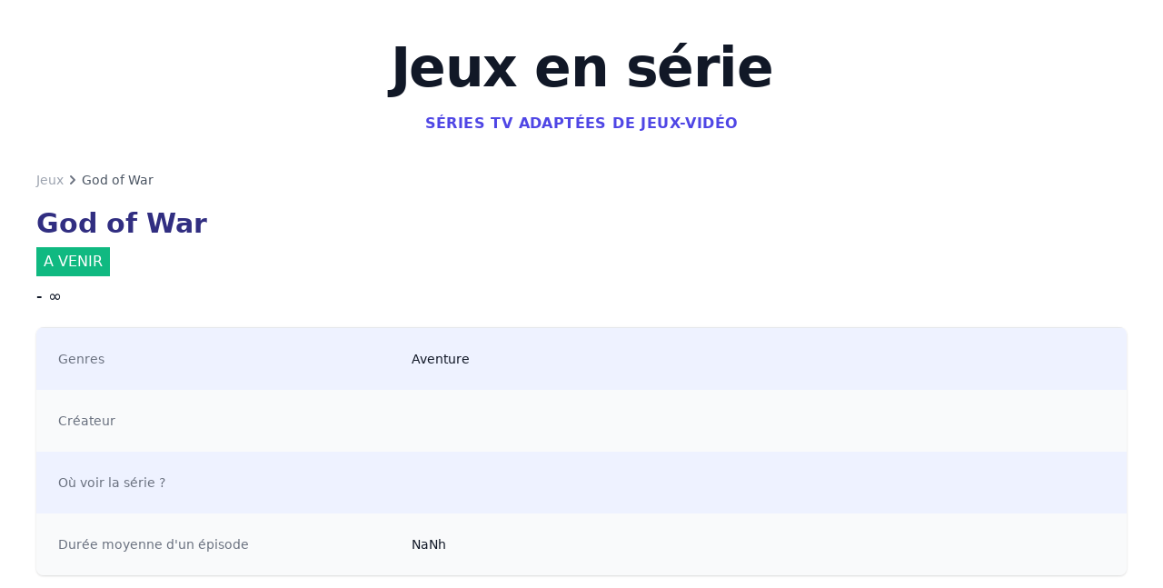

--- FILE ---
content_type: text/html; charset=utf-8
request_url: https://www.jeuxenserie.com/series/god-of-war
body_size: 1875
content:
<!DOCTYPE html><html lang="fr"><head><link rel="canonical" href="https://www.jeuxenserie.com//series/god-of-war"/><title>Série TV - God of War</title><meta name="description" content="Tout savoir sur God of War, la série télévisée de la franchise undefined"/><meta name="viewport" content="initial-scale=1.0, width=device-width"/><meta charSet="utf8"/><link rel="apple-touch-icon" sizes="180x180" href="/apple-touch-icon.png"/><link rel="icon" type="image/png" sizes="32x32" href="/favicon-32x32.png"/><link rel="icon" type="image/png" sizes="16x16" href="/favicon-16x16.png"/><link rel="manifest" href="/site.webmanifest"/><link rel="mask-icon" href="/safari-pinned-tab.svg" color="#000000"/><link rel="shortcut icon" href="/favicon.ico"/><meta name="msapplication-TileColor" content="#000000"/><meta name="msapplication-config" content="/browserconfig.xml"/><meta name="theme-color" content="#000"/><link rel="manifest" href="/site.webmanifest"/><meta name="next-head-count" content="14"/><link rel="preload" href="/_next/static/css/72e6b1fb9db004852ea7.css" as="style"/><link rel="stylesheet" href="/_next/static/css/72e6b1fb9db004852ea7.css" data-n-g=""/><noscript data-n-css=""></noscript><script defer="" nomodule="" src="/_next/static/chunks/polyfills-8f31809deb7932dd0187.js"></script><script src="/_next/static/chunks/webpack-7e827f325576e682ac28.js" defer=""></script><script src="/_next/static/chunks/framework.4b81eedf2fcdb09bf521.js" defer=""></script><script src="/_next/static/chunks/commons.aa5b67b66c3fe241996c.js" defer=""></script><script src="/_next/static/chunks/main-676f2b3eee6aee4b35e7.js" defer=""></script><script src="/_next/static/chunks/pages/_app-e6c5e89c11f245affaf2.js" defer=""></script><script src="/_next/static/chunks/8bef34cb80588169d8bba28be32f1391e5e90f88.0189ab74dfc697a7e556.js" defer=""></script><script src="/_next/static/chunks/pages/series/%5Bslug%5D-46ee60b2bc7712091ada.js" defer=""></script><script src="/_next/static/1ul-D_hpkPoBcDaUsp8oW/_buildManifest.js" defer=""></script><script src="/_next/static/1ul-D_hpkPoBcDaUsp8oW/_ssgManifest.js" defer=""></script></head><body><div id="__next"><div class="container mx-auto max-w-7xl"><div class="bg-white"><div class="max-w-7xl mx-auto py-10 px-4 sm:px-6 lg:px-8"><div class="flex flex-col text-center"><h1 class="mt-5 order-2 text-base font-semibold text-indigo-600 tracking-wide uppercase">Séries TV adaptées de Jeux-vidéo</h1><p class="mt-1 text-4xl font-extrabold text-gray-900 sm:text-5xl sm:tracking-tight lg:text-6xl">Jeux en série</p></div></div></div><main class="mb-20"><div class="max-w-7xl mx-auto px-4 sm:px-6 lg:px-10"><div><div><nav class="sm:hidden" aria-label="Retour"><a class="flex items-center text-sm font-medium text-gray-400 hover:text-gray-200" href="/"><svg class="flex-shrink-0 h-5 w-5 text-gray-500" xmlns="http://www.w3.org/2000/svg" viewBox="0 0 20 20" fill="currentColor" aria-hidden="true"><path fill-rule="evenodd" d="M7.293 14.707a1 1 0 010-1.414L10.586 10 7.293 6.707a1 1 0 011.414-1.414l4 4a1 1 0 010 1.414l-4 4a1 1 0 01-1.414 0z" clip-rule="evenodd"></path></svg>Retour</a></nav><nav class="hidden sm:flex" aria-label="Breadcrumb"><ol class="flex items-center"><li><div class="flex items-center"><a class="text-sm font-medium text-gray-400 hover:text-gray-600" href="/">Jeux</a></div></li><li><div class="flex items-center"><svg class="flex-shrink-0 h-5 w-5 text-gray-500" xmlns="http://www.w3.org/2000/svg" viewBox="0 0 20 20" fill="currentColor" aria-hidden="true"><path fill-rule="evenodd" d="M7.293 14.707a1 1 0 010-1.414L10.586 10 7.293 6.707a1 1 0 011.414-1.414l4 4a1 1 0 010 1.414l-4 4a1 1 0 01-1.414 0z" clip-rule="evenodd"></path></svg><span class="text-sm font-medium text-gray-600">God of War</span></div></li></ol></nav></div></div><div class="mt-5 md:flex md:items-center md:justify-between"><div class="flex-1 min-w-0"><strong class="text-2xl font-bold leading-7 text-indigo-900 sm:text-3xl sm:truncate">God of War</strong></div></div><div class="mt-2 space-y-2"><div class="flex space-x-2"><div class="bg-green-500 uppercase text-white py-1 px-2">A venir</div></div><p class="text-lg text-gray-900"> - <!-- -->∞</p></div><div class="flex flex-col md:flex-row mt-5 md:space-x-5"><div class="w-full bg-white shadow overflow-hidden rounded-lg"><div class="border-t border-gray-200"><dl><div><dt class="text-sm font-medium text-gray-500">Genres</dt><dd class="mt-1 text-sm text-gray-900 sm:mt-0 sm:col-span-2">Aventure</dd></div><div><dt class="text-sm font-medium text-gray-500">Créateur</dt><dd class="mt-1 text-sm text-gray-900 sm:mt-0 sm:col-span-2"></dd></div><div><dt class="text-sm font-medium text-gray-500">Où voir la série ?</dt><dd class="mt-3 text-sm text-gray-900 sm:mt-0 sm:col-span-2 space-x-2"></dd></div><div><dt class="text-sm font-medium text-gray-500">Durée moyenne d&#x27;un épisode</dt><dd class="mt-1 text-sm text-gray-900 sm:mt-0 sm:col-span-2 space-x-2">NaNh</dd></div></dl></div></div></div></div></main></div></div><script id="__NEXT_DATA__" type="application/json">{"props":{"pageProps":{"show":{"animation":false,"availableOn":[],"country":[],"creators":[],"duration":"NaNh","franchise":null,"name":"God of War","originalName":null,"since":null,"slug":"god-of-war","status":"A venir","trailer":null,"types":["Aventure"],"until":null,"webserie":null}},"__N_SSG":true},"page":"/series/[slug]","query":{"slug":"god-of-war"},"buildId":"1ul-D_hpkPoBcDaUsp8oW","isFallback":false,"gsp":true,"scriptLoader":[]}</script></body></html>

--- FILE ---
content_type: application/javascript; charset=utf-8
request_url: https://www.jeuxenserie.com/_next/static/1ul-D_hpkPoBcDaUsp8oW/_ssgManifest.js
body_size: -722
content:
self.__SSG_MANIFEST=new Set(["\u002F","\u002Fseries\u002F[slug]"]);self.__SSG_MANIFEST_CB&&self.__SSG_MANIFEST_CB()

--- FILE ---
content_type: application/javascript; charset=utf-8
request_url: https://www.jeuxenserie.com/_next/static/chunks/8bef34cb80588169d8bba28be32f1391e5e90f88.0189ab74dfc697a7e556.js
body_size: 3655
content:
(window.webpackJsonp_N_E=window.webpackJsonp_N_E||[]).push([[3],{"/0+H":function(e,t,n){"use strict";t.__esModule=!0,t.isInAmpMode=i,t.useAmp=function(){return i(a.default.useContext(o.AmpStateContext))};var r,a=(r=n("q1tI"))&&r.__esModule?r:{default:r},o=n("lwAK");function i(){var e=arguments.length>0&&void 0!==arguments[0]?arguments[0]:{},t=e.ampFirst,n=void 0!==t&&t,r=e.hybrid,a=void 0!==r&&r,o=e.hasQuery,i=void 0!==o&&o;return n||a&&i}},"8Kt/":function(e,t,n){"use strict";var r=n("lSNA");function a(e,t){var n=Object.keys(e);if(Object.getOwnPropertySymbols){var r=Object.getOwnPropertySymbols(e);t&&(r=r.filter((function(t){return Object.getOwnPropertyDescriptor(e,t).enumerable}))),n.push.apply(n,r)}return n}t.__esModule=!0,t.defaultHead=p,t.default=void 0;var o,i=function(e){if(e&&e.__esModule)return e;if(null===e||"object"!==typeof e&&"function"!==typeof e)return{default:e};var t=f();if(t&&t.has(e))return t.get(e);var n={},r=Object.defineProperty&&Object.getOwnPropertyDescriptor;for(var a in e)if(Object.prototype.hasOwnProperty.call(e,a)){var o=r?Object.getOwnPropertyDescriptor(e,a):null;o&&(o.get||o.set)?Object.defineProperty(n,a,o):n[a]=e[a]}n.default=e,t&&t.set(e,n);return n}(n("q1tI")),c=(o=n("Xuae"))&&o.__esModule?o:{default:o},s=n("lwAK"),u=n("FYa8"),l=n("/0+H");function f(){if("function"!==typeof WeakMap)return null;var e=new WeakMap;return f=function(){return e},e}function p(){var e=arguments.length>0&&void 0!==arguments[0]&&arguments[0],t=[i.default.createElement("meta",{charSet:"utf-8"})];return e||t.push(i.default.createElement("meta",{name:"viewport",content:"width=device-width"})),t}function d(e,t){return"string"===typeof t||"number"===typeof t?e:t.type===i.default.Fragment?e.concat(i.default.Children.toArray(t.props.children).reduce((function(e,t){return"string"===typeof t||"number"===typeof t?e:e.concat(t)}),[])):e.concat(t)}var h=["name","httpEquiv","charSet","itemProp"];function v(e,t){return e.reduce((function(e,t){var n=i.default.Children.toArray(t.props.children);return e.concat(n)}),[]).reduce(d,[]).reverse().concat(p(t.inAmpMode)).filter(function(){var e=new Set,t=new Set,n=new Set,r={};return function(a){var o=!0,i=!1;if(a.key&&"number"!==typeof a.key&&a.key.indexOf("$")>0){i=!0;var c=a.key.slice(a.key.indexOf("$")+1);e.has(c)?o=!1:e.add(c)}switch(a.type){case"title":case"base":t.has(a.type)?o=!1:t.add(a.type);break;case"meta":for(var s=0,u=h.length;s<u;s++){var l=h[s];if(a.props.hasOwnProperty(l))if("charSet"===l)n.has(l)?o=!1:n.add(l);else{var f=a.props[l],p=r[l]||new Set;"name"===l&&i||!p.has(f)?(p.add(f),r[l]=p):o=!1}}}return o}}()).reverse().map((function(e,n){var o=e.key||n;if(!t.inAmpMode&&"link"===e.type&&e.props.href&&["https://fonts.googleapis.com/css","https://use.typekit.net/"].some((function(t){return e.props.href.startsWith(t)}))){var c=function(e){for(var t=1;t<arguments.length;t++){var n=null!=arguments[t]?arguments[t]:{};t%2?a(Object(n),!0).forEach((function(t){r(e,t,n[t])})):Object.getOwnPropertyDescriptors?Object.defineProperties(e,Object.getOwnPropertyDescriptors(n)):a(Object(n)).forEach((function(t){Object.defineProperty(e,t,Object.getOwnPropertyDescriptor(n,t))}))}return e}({},e.props||{});return c["data-href"]=c.href,c.href=void 0,c["data-optimized-fonts"]=!0,i.default.cloneElement(e,c)}return i.default.cloneElement(e,{key:o})}))}var m=function(e){var t=e.children,n=(0,i.useContext)(s.AmpStateContext),r=(0,i.useContext)(u.HeadManagerContext);return i.default.createElement(c.default,{reduceComponentsToState:v,headManager:r,inAmpMode:(0,l.isInAmpMode)(n)},t)};t.default=m},Bnag:function(e,t){e.exports=function(){throw new TypeError("Invalid attempt to spread non-iterable instance.\nIn order to be iterable, non-array objects must have a [Symbol.iterator]() method.")}},CafY:function(e,t,n){"use strict";n.d(t,"a",(function(){return c}));var r=n("nKUr"),a=n("g4pe"),o=n.n(a);n("q1tI");function i(){return Object(r.jsx)("div",{className:"bg-white",children:Object(r.jsx)("div",{className:"max-w-7xl mx-auto py-10 px-4 sm:px-6 lg:px-8",children:Object(r.jsxs)("div",{className:"flex flex-col text-center",children:[Object(r.jsx)("h1",{className:"mt-5 order-2 text-base font-semibold text-indigo-600 tracking-wide uppercase",children:"S\xe9ries TV adapt\xe9es de Jeux-vid\xe9o"}),Object(r.jsx)("p",{className:"mt-1 text-4xl font-extrabold text-gray-900 sm:text-5xl sm:tracking-tight lg:text-6xl",children:"Jeux en s\xe9rie"})]})})})}function c(e){var t=e.children,n=e.title,a=void 0===n?"Jeux en S\xe9rie":n,c=e.desc,s=void 0===c?"Les adaptations de jeux-vid\xe9o en s\xe9rie se multiplient ces derni\xe8res ann\xe9es.":c;return Object(r.jsxs)(r.Fragment,{children:[Object(r.jsxs)(o.a,{children:[Object(r.jsx)("title",{children:a}),Object(r.jsx)("meta",{name:"description",content:s}),Object(r.jsx)("meta",{name:"viewport",content:"initial-scale=1.0, width=device-width"}),Object(r.jsx)("meta",{charSet:"utf8"}),Object(r.jsx)("link",{rel:"apple-touch-icon",sizes:"180x180",href:"/apple-touch-icon.png"}),Object(r.jsx)("link",{rel:"icon",type:"image/png",sizes:"32x32",href:"/favicon-32x32.png"}),Object(r.jsx)("link",{rel:"icon",type:"image/png",sizes:"16x16",href:"/favicon-16x16.png"}),Object(r.jsx)("link",{rel:"manifest",href:"/site.webmanifest"}),Object(r.jsx)("link",{rel:"mask-icon",href:"/safari-pinned-tab.svg",color:"#000000"}),Object(r.jsx)("link",{rel:"shortcut icon",href:"/favicon.ico"}),Object(r.jsx)("meta",{name:"msapplication-TileColor",content:"#000000"}),Object(r.jsx)("meta",{name:"msapplication-config",content:"/browserconfig.xml"}),Object(r.jsx)("meta",{name:"theme-color",content:"#000"}),Object(r.jsx)("link",{rel:"manifest",href:"/site.webmanifest"})]}),Object(r.jsxs)("div",{className:"container mx-auto max-w-7xl",children:[Object(r.jsx)(i,{}),Object(r.jsx)("main",{className:"mb-20",children:t})]})]})}},EbDI:function(e,t){e.exports=function(e){if("undefined"!==typeof Symbol&&Symbol.iterator in Object(e))return Array.from(e)}},Ijbi:function(e,t,n){var r=n("WkPL");e.exports=function(e){if(Array.isArray(e))return r(e)}},RIqP:function(e,t,n){var r=n("Ijbi"),a=n("EbDI"),o=n("ZhPi"),i=n("Bnag");e.exports=function(e){return r(e)||a(e)||o(e)||i()}},Xuae:function(e,t,n){"use strict";var r=n("RIqP"),a=n("lwsE"),o=n("W8MJ"),i=(n("PJYZ"),n("7W2i")),c=n("a1gu"),s=n("Nsbk");function u(e){var t=function(){if("undefined"===typeof Reflect||!Reflect.construct)return!1;if(Reflect.construct.sham)return!1;if("function"===typeof Proxy)return!0;try{return Date.prototype.toString.call(Reflect.construct(Date,[],(function(){}))),!0}catch(e){return!1}}();return function(){var n,r=s(e);if(t){var a=s(this).constructor;n=Reflect.construct(r,arguments,a)}else n=r.apply(this,arguments);return c(this,n)}}t.__esModule=!0,t.default=void 0;var l=n("q1tI"),f=function(e){i(n,e);var t=u(n);function n(e){var o;return a(this,n),(o=t.call(this,e))._hasHeadManager=void 0,o.emitChange=function(){o._hasHeadManager&&o.props.headManager.updateHead(o.props.reduceComponentsToState(r(o.props.headManager.mountedInstances),o.props))},o._hasHeadManager=o.props.headManager&&o.props.headManager.mountedInstances,o}return o(n,[{key:"componentDidMount",value:function(){this._hasHeadManager&&this.props.headManager.mountedInstances.add(this),this.emitChange()}},{key:"componentDidUpdate",value:function(){this.emitChange()}},{key:"componentWillUnmount",value:function(){this._hasHeadManager&&this.props.headManager.mountedInstances.delete(this),this.emitChange()}},{key:"render",value:function(){return null}}]),n}(l.Component);t.default=f},YFqc:function(e,t,n){e.exports=n("cTJO")},cTJO:function(e,t,n){"use strict";var r=n("J4zp"),a=n("284h");t.__esModule=!0,t.default=void 0;var o=a(n("q1tI")),i=n("elyg"),c=n("nOHt"),s=n("vNVm"),u={};function l(e,t,n,r){if(e&&(0,i.isLocalURL)(t)){e.prefetch(t,n,r).catch((function(e){0}));var a=r&&"undefined"!==typeof r.locale?r.locale:e&&e.locale;u[t+"%"+n+(a?"%"+a:"")]=!0}}var f=function(e){var t,n=!1!==e.prefetch,a=(0,c.useRouter)(),f=o.default.useMemo((function(){var t=(0,i.resolveHref)(a,e.href,!0),n=r(t,2),o=n[0],c=n[1];return{href:o,as:e.as?(0,i.resolveHref)(a,e.as):c||o}}),[a,e.href,e.as]),p=f.href,d=f.as,h=e.children,v=e.replace,m=e.shallow,b=e.scroll,y=e.locale;"string"===typeof h&&(h=o.default.createElement("a",null,h));var g=(t=o.Children.only(h))&&"object"===typeof t&&t.ref,x=(0,s.useIntersection)({rootMargin:"200px"}),j=r(x,2),O=j[0],w=j[1],M=o.default.useCallback((function(e){O(e),g&&("function"===typeof g?g(e):"object"===typeof g&&(g.current=e))}),[g,O]);(0,o.useEffect)((function(){var e=w&&n&&(0,i.isLocalURL)(p),t="undefined"!==typeof y?y:a&&a.locale,r=u[p+"%"+d+(t?"%"+t:"")];e&&!r&&l(a,p,d,{locale:t})}),[d,p,w,y,n,a]);var k={ref:M,onClick:function(e){t.props&&"function"===typeof t.props.onClick&&t.props.onClick(e),e.defaultPrevented||function(e,t,n,r,a,o,c,s){("A"!==e.currentTarget.nodeName||!function(e){var t=e.currentTarget.target;return t&&"_self"!==t||e.metaKey||e.ctrlKey||e.shiftKey||e.altKey||e.nativeEvent&&2===e.nativeEvent.which}(e)&&(0,i.isLocalURL)(n))&&(e.preventDefault(),null==c&&r.indexOf("#")>=0&&(c=!1),t[a?"replace":"push"](n,r,{shallow:o,locale:s,scroll:c}))}(e,a,p,d,v,m,b,y)},onMouseEnter:function(e){(0,i.isLocalURL)(p)&&(t.props&&"function"===typeof t.props.onMouseEnter&&t.props.onMouseEnter(e),l(a,p,d,{priority:!0}))}};if(e.passHref||"a"===t.type&&!("href"in t.props)){var _="undefined"!==typeof y?y:a&&a.locale,C=a&&a.isLocaleDomain&&(0,i.getDomainLocale)(d,_,a&&a.locales,a&&a.domainLocales);k.href=C||(0,i.addBasePath)((0,i.addLocale)(d,_,a&&a.defaultLocale))}return o.default.cloneElement(t,k)};t.default=f},g4pe:function(e,t,n){e.exports=n("8Kt/")},lSNA:function(e,t){e.exports=function(e,t,n){return t in e?Object.defineProperty(e,t,{value:n,enumerable:!0,configurable:!0,writable:!0}):e[t]=n,e}},lwAK:function(e,t,n){"use strict";var r;t.__esModule=!0,t.AmpStateContext=void 0;var a=((r=n("q1tI"))&&r.__esModule?r:{default:r}).default.createContext({});t.AmpStateContext=a},nOyb:function(e,t,n){"use strict";n.d(t,"a",(function(){return a}));var r=n("nKUr");function a(e){var t=e.status;return Object(r.jsx)("div",{className:("Termin\xe9e"===t?"bg-gray-900":"A venir"===t?"bg-green-500":"bg-yellow-500")+" uppercase text-white py-1 px-2",children:t})}},vNVm:function(e,t,n){"use strict";var r=n("J4zp");t.__esModule=!0,t.useIntersection=function(e){var t=e.rootMargin,n=e.disabled||!i,s=(0,a.useRef)(),u=(0,a.useState)(!1),l=r(u,2),f=l[0],p=l[1],d=(0,a.useCallback)((function(e){s.current&&(s.current(),s.current=void 0),n||f||e&&e.tagName&&(s.current=function(e,t,n){var r=function(e){var t=e.rootMargin||"",n=c.get(t);if(n)return n;var r=new Map,a=new IntersectionObserver((function(e){e.forEach((function(e){var t=r.get(e.target),n=e.isIntersecting||e.intersectionRatio>0;t&&n&&t(n)}))}),e);return c.set(t,n={id:t,observer:a,elements:r}),n}(n),a=r.id,o=r.observer,i=r.elements;return i.set(e,t),o.observe(e),function(){i.delete(e),o.unobserve(e),0===i.size&&(o.disconnect(),c.delete(a))}}(e,(function(e){return e&&p(e)}),{rootMargin:t}))}),[n,t,f]);return(0,a.useEffect)((function(){if(!i&&!f){var e=(0,o.requestIdleCallback)((function(){return p(!0)}));return function(){return(0,o.cancelIdleCallback)(e)}}}),[f]),[d,f]};var a=n("q1tI"),o=n("0G5g"),i="undefined"!==typeof IntersectionObserver;var c=new Map}}]);

--- FILE ---
content_type: application/javascript; charset=utf-8
request_url: https://www.jeuxenserie.com/_next/static/chunks/pages/series/%5Bslug%5D-46ee60b2bc7712091ada.js
body_size: 40432
content:
_N_E=(window.webpackJsonp_N_E=window.webpackJsonp_N_E||[]).push([[8],{"+OJB":function(e,n,t){"use strict";n.cwd=function(){return"/"}},"+Pz5":function(e,n,t){"use strict";Object.defineProperty(n,"__esModule",{value:!0});var r=t("NOby"),i=t("T0BQ"),o=a("text"),l=a("string"),u={resolveAll:s()};function a(e){return{tokenize:function(n){var t=this,r=this.parser.constructs[e],i=n.attempt(r,o,l);return o;function o(e){return a(e)?i(e):l(e)}function l(e){if(null!==e)return n.enter("data"),n.consume(e),u;n.consume(e)}function u(e){return a(e)?(n.exit("data"),i(e)):(n.consume(e),u)}function a(e){var n=r[e],i=-1;if(null===e)return!0;if(n)for(;++i<n.length;)if(!n[i].previous||n[i].previous.call(t,t.previous))return!0}},resolveAll:s("text"===e?c:void 0)}}function s(e){return function(n,t){var r,i=-1;for(;++i<=n.length;)void 0===r?n[i]&&"data"===n[i][1].type&&(r=i,i++):n[i]&&"data"===n[i][1].type||(i!==r+2&&(n[r][1].end=n[i-1][1].end,n.splice(r+2,i-r-2),i=r+2),r=void 0);return e?e(n,t):n}}function c(e,n){for(var t,o,l,u,a,s,c,f,p=-1;++p<=e.length;)if((p===e.length||"lineEnding"===e[p][1].type)&&"data"===e[p-1][1].type){for(o=e[p-1][1],u=(t=n.sliceStream(o)).length,a=-1,s=0,c=void 0;u--;)if("string"===typeof(l=t[u])){for(a=l.length;32===l.charCodeAt(a-1);)s++,a--;if(a)break;a=-1}else if(-2===l)c=!0,s++;else if(-1!==l){u++;break}s&&(f={type:p===e.length||c||s<2?"lineSuffix":"hardBreakTrailing",start:{line:o.end.line,column:o.end.column-s,offset:o.end.offset-s,_index:o.start._index+u,_bufferIndex:u?a:o.start._bufferIndex+a},end:i(o.end)},o.end=i(f.start),o.start.offset===o.end.offset?r(o,f):(e.splice(p,0,["enter",f,n],["exit",f,n]),p+=2)),p++}return e}n.resolver=u,n.string=l,n.text=o},"+eYQ":function(e,n,t){"use strict";e.exports=t("lPUs")},"/+k/":function(e,n,t){"use strict";e.exports=function(e,n){return e.column+=n,e.offset+=n,e._bufferIndex+=n,e}},"/BR8":function(e,n,t){"use strict";e.exports=function(e,n){var t=e.footnoteOrder,i=String(n.identifier);-1===t.indexOf(i)&&t.push(i);return e(n.position,"sup",{id:"fnref-"+i},[e(n,"a",{href:"#fn-"+i,className:["footnote-ref"]},[r("text",n.label||i)])])};var r=t("vUGn")},"/Fgc":function(e,n,t){"use strict";e.exports=function(e,n){return e(n,"del",r(e,n))};var r=t("WFsM")},"/apb":function(e,n,t){"use strict";var r=t("E/Jm"),i={name:"codeText",tokenize:function(e,n,t){var i,o,l=0;return function(n){return e.enter("codeText"),e.enter("codeTextSequence"),u(n)};function u(n){return 96===n?(e.consume(n),l++,u):(e.exit("codeTextSequence"),a(n))}function a(n){return null===n?t(n):96===n?(o=e.enter("codeTextSequence"),i=0,c(n)):32===n?(e.enter("space"),e.consume(n),e.exit("space"),a):r(n)?(e.enter("lineEnding"),e.consume(n),e.exit("lineEnding"),a):(e.enter("codeTextData"),s(n))}function s(n){return null===n||32===n||96===n||r(n)?(e.exit("codeTextData"),a(n)):(e.consume(n),s)}function c(t){return 96===t?(e.consume(t),i++,c):i===l?(e.exit("codeTextSequence"),e.exit("codeText"),n(t)):(o.type="codeTextData",s(t))}},resolve:function(e){var n,t,r=e.length-4,i=3;if(("lineEnding"===e[i][1].type||"space"===e[i][1].type)&&("lineEnding"===e[r][1].type||"space"===e[r][1].type))for(n=i;++n<r;)if("codeTextData"===e[n][1].type){e[r][1].type=e[i][1].type="codeTextPadding",i+=2,r-=2;break}n=i-1,r++;for(;++n<=r;)void 0===t?n!==r&&"lineEnding"!==e[n][1].type&&(t=n):n!==r&&"lineEnding"!==e[n][1].type||(e[t][1].type="codeTextData",n!==t+2&&(e[t][1].end=e[n-1][1].end,e.splice(t+2,n-t-2),r-=n-t-2,n=t+2),t=void 0);return e},previous:function(e){return 96!==e||"characterEscape"===this.events[this.events.length-1][1].type}};e.exports=i},"/qNp":function(e,n,t){"use strict";var r={}.hasOwnProperty;function i(e){return e&&"object"===typeof e||(e={}),l(e.line)+":"+l(e.column)}function o(e){return e&&"object"===typeof e||(e={}),i(e.start)+"-"+i(e.end)}function l(e){return e&&"number"===typeof e?e:1}e.exports=function(e){if(!e||"object"!==typeof e)return"";if(r.call(e,"position")||r.call(e,"type"))return o(e.position);if(r.call(e,"start")||r.call(e,"end"))return o(e);if(r.call(e,"line")||r.call(e,"column"))return i(e);return""}},"/ulP":function(e,n,t){"use strict";var r=t("xGQ6"),i=t("WFsM");e.exports=function(e,n){var t={href:r(n.url)};null!==n.title&&void 0!==n.title&&(t.title=n.title);return e(n,"a",t,i(e,n))}},"0RbX":function(e,n,t){"use strict";var r=t("0h9/"),i=t("Yoeg"),o=t("L8sx"),l=t("+Pz5"),u=t("oJEb"),a=t("5pEW"),s=t("pe0m"),c=t("RrMp");e.exports=function(e){var n={defined:[],constructs:u([c].concat(s((e||{}).extensions))),content:t(r),document:t(i),flow:t(o),string:t(l.string),text:t(l.text)};return n;function t(e){return function(t){return a(n,e,t)}}}},"0aKP":function(e,n,t){"use strict";var r=[].splice;e.exports=r},"0h9/":function(e,n,t){"use strict";Object.defineProperty(n,"__esModule",{value:!0});var r=t("E/Jm"),i=t("yRGd"),o=function(e){var n,t=e.attempt(this.parser.constructs.contentInitial,(function(n){if(null===n)return void e.consume(n);return e.enter("lineEnding"),e.consume(n),e.exit("lineEnding"),i(e,t,"linePrefix")}),(function(n){return e.enter("paragraph"),o(n)}));return t;function o(t){var r=e.enter("chunkText",{contentType:"text",previous:n});return n&&(n.next=r),n=r,l(t)}function l(n){return null===n?(e.exit("chunkText"),e.exit("paragraph"),void e.consume(n)):r(n)?(e.consume(n),e.exit("chunkText"),o):(e.consume(n),l)}};n.tokenize=o},"0mGV":function(e,n,t){"use strict";var r=t("E/Jm"),i=t("2N74"),o=t("yRGd");e.exports=function(e,n){var t;return function l(u){if(r(u))return e.enter("lineEnding"),e.consume(u),e.exit("lineEnding"),t=!0,l;if(i(u))return o(e,l,t?"linePrefix":"lineSuffix")(u);return n(u)}}},"1VtT":function(e,n,t){"use strict";var r=t("Gdbo"),i=t("k1+7"),o=t("6dBs"),l=t("NkL+"),u=t("xkQk"),a=t("Esvb");e.exports=function e(){var n,t=[],i=u(),v={},y=-1;return k.data=function(e,t){if("string"===typeof e)return 2===arguments.length?(m("data",n),v[e]=t,k):c.call(v,e)&&v[e]||null;if(e)return m("data",n),v=e,k;return v},k.freeze=b,k.attachers=t,k.use=function(e){var r;if(m("use",n),null===e||void 0===e);else if("function"===typeof e)c.apply(null,arguments);else{if("object"!==typeof e)throw new Error("Expected usable value, not `"+e+"`");"length"in e?a(e):i(e)}r&&(v.settings=o(v.settings||{},r));return k;function i(e){a(e.plugins),e.settings&&(r=o(r||{},e.settings))}function u(e){if("function"===typeof e)c(e);else{if("object"!==typeof e)throw new Error("Expected usable value, not `"+e+"`");"length"in e?c.apply(null,e):i(e)}}function a(e){var n=-1;if(null===e||void 0===e);else{if("object"!==typeof e||!("length"in e))throw new Error("Expected a list of plugins, not `"+e+"`");for(;++n<e.length;)u(e[n])}}function c(e,n){var r=w(e);r?(l(r[1])&&l(n)&&(n=o(!0,r[1],n)),r[1]=n):t.push(s.call(arguments))}},k.parse=function(e){var n,t=a(e);if(b(),d("parse",n=k.Parser),p(n,"parse"))return new n(String(t),t).parse();return n(String(t),t)},k.stringify=function(e,n){var t,r=a(n);if(b(),h("stringify",t=k.Compiler),g(e),p(t,"compile"))return new t(e,r).compile();return t(e,r)},k.run=S,k.runSync=function(e,n){var t,i;return S(e,n,o),x("runSync","run",i),t;function o(e,n){i=!0,t=n,r(e)}},k.process=E,k.processSync=function(e){var n,t;return b(),d("processSync",k.Parser),h("processSync",k.Compiler),E(n=a(e),i),x("processSync","process",t),n;function i(e){t=!0,r(e)}},k;function k(){for(var n=e(),r=-1;++r<t.length;)n.use.apply(null,t[r]);return n.data(o(!0,{},v)),n}function b(){var e,r;if(n)return k;for(;++y<t.length;)!1!==(e=t[y])[1]&&(!0===e[1]&&(e[1]=void 0),"function"===typeof(r=e[0].apply(k,e.slice(1)))&&i.use(r));return n=!0,y=1/0,k}function w(e){for(var n=-1;++n<t.length;)if(t[n][0]===e)return t[n]}function S(e,n,t){if(g(e),b(),t||"function"!==typeof n||(t=n,n=null),!t)return new Promise(r);function r(r,o){i.run(e,a(n),(function(n,i,l){i=i||e,n?o(n):r?r(i):t(null,i,l)}))}r(null,t)}function E(e,n){if(b(),d("process",k.Parser),h("process",k.Compiler),!n)return new Promise(t);function t(t,r){var i=a(e);f.run(k,{file:i},(function(e){e?r(e):t?t(i):n(null,i)}))}t(null,n)}}().freeze();var s=[].slice,c={}.hasOwnProperty,f=u().use((function(e,n){n.tree=e.parse(n.file)})).use((function(e,n,t){e.run(n.tree,n.file,(function(e,r,i){e?t(e):(n.tree=r,n.file=i,t())}))})).use((function(e,n){var t=e.stringify(n.tree,n.file);void 0===t||null===t||("string"===typeof t||i(t)?n.file.contents=t:n.file.result=t)}));function p(e,n){return"function"===typeof e&&e.prototype&&(function(e){var n;for(n in e)return!0;return!1}(e.prototype)||n in e.prototype)}function d(e,n){if("function"!==typeof n)throw new Error("Cannot `"+e+"` without `Parser`")}function h(e,n){if("function"!==typeof n)throw new Error("Cannot `"+e+"` without `Compiler`")}function m(e,n){if(n)throw new Error("Cannot invoke `"+e+"` on a frozen processor.\nCreate a new processor first, by invoking it: use `processor()` instead of `processor`.")}function g(e){if(!e||"string"!==typeof e.type)throw new Error("Expected node, got `"+e+"`")}function x(e,n,t){if(!t)throw new Error("`"+e+"` finished async. Use `"+n+"` instead")}},"1mpw":function(e,n,t){"use strict";var r=t("Mf4r");e.exports=function(e){for(;!r(e););return e}},"1rba":function(e,n,t){"use strict";e.exports=function(e,n){return e(n,"p",r(e,n))};var r=t("WFsM")},"20u5":function(e,n,t){"use strict";e.exports=function(e,n){var t,r=n.start._index,i=n.start._bufferIndex,o=n.end._index,l=n.end._bufferIndex;return r===o?t=[e[r].slice(i,l)]:(t=e.slice(r,o),i>-1&&(t[0]=t[0].slice(i)),l>0&&t.push(e[o].slice(0,l))),t}},"2N74":function(e,n,t){"use strict";e.exports=function(e){return-2===e||-1===e||32===e}},"33Zt":function(e,n,t){"use strict";var r=t("E/Jm"),i=t("2N74"),o=t("yRGd"),l={name:"thematicBreak",tokenize:function(e,n,t){var l,u=0;return function(n){return e.enter("thematicBreak"),l=n,a(n)};function a(c){return c===l?(e.enter("thematicBreakSequence"),s(c)):i(c)?o(e,a,"whitespace")(c):u<3||null!==c&&!r(c)?t(c):(e.exit("thematicBreak"),n(c))}function s(n){return n===l?(e.consume(n),u++,s):(e.exit("thematicBreakSequence"),a(n))}}};e.exports=l},"3HEo":function(e,n,t){"use strict";var r=t("ZkSf");e.exports=function(e,n){return function(e){return n;function n(n){var t=n&&o(n);return t&&i.call(e,t)?e[t]:null}}(function(e){var n={};if(!e||!e.type)throw new Error("mdast-util-definitions expected node");return r(e,"definition",t),n;function t(e){var t=o(e.identifier);i.call(n,t)||(n[t]=e)}}(e))};var i={}.hasOwnProperty;function o(e){return e.toUpperCase()}},"3iNw":function(e,n,t){"use strict";var r=t("hq1P"),i=t("Ny5O"),o=t("E/Jm"),l=t("Q3zd"),u=t("2N74"),a=t("yRGd"),s={name:"htmlText",tokenize:function(e,n,t){var s,c,f,p,d=this;return function(n){return e.enter("htmlText"),e.enter("htmlTextData"),e.consume(n),h};function h(n){return 33===n?(e.consume(n),m):47===n?(e.consume(n),j):63===n?(e.consume(n),C):r(n)?(e.consume(n),I):t(n)}function m(n){return 45===n?(e.consume(n),g):91===n?(e.consume(n),c="CDATA[",f=0,b):r(n)?(e.consume(n),O):t(n)}function g(n){return 45===n?(e.consume(n),x):t(n)}function x(n){return null===n||62===n?t(n):45===n?(e.consume(n),v):y(n)}function v(e){return null===e||62===e?t(e):y(e)}function y(n){return null===n?t(n):45===n?(e.consume(n),k):o(n)?(p=y,R(n)):(e.consume(n),y)}function k(n){return 45===n?(e.consume(n),_):y(n)}function b(n){return n===c.charCodeAt(f++)?(e.consume(n),f===c.length?w:b):t(n)}function w(n){return null===n?t(n):93===n?(e.consume(n),S):o(n)?(p=w,R(n)):(e.consume(n),w)}function S(n){return 93===n?(e.consume(n),E):w(n)}function E(n){return 62===n?_(n):93===n?(e.consume(n),E):w(n)}function O(n){return null===n||62===n?_(n):o(n)?(p=O,R(n)):(e.consume(n),O)}function C(n){return null===n?t(n):63===n?(e.consume(n),F):o(n)?(p=C,R(n)):(e.consume(n),C)}function F(e){return 62===e?_(e):C(e)}function j(n){return r(n)?(e.consume(n),A):t(n)}function A(n){return 45===n||i(n)?(e.consume(n),A):P(n)}function P(n){return o(n)?(p=P,R(n)):u(n)?(e.consume(n),P):_(n)}function I(n){return 45===n||i(n)?(e.consume(n),I):47===n||62===n||l(n)?T(n):t(n)}function T(n){return 47===n?(e.consume(n),_):58===n||95===n||r(n)?(e.consume(n),D):o(n)?(p=T,R(n)):u(n)?(e.consume(n),T):_(n)}function D(n){return 45===n||46===n||58===n||95===n||i(n)?(e.consume(n),D):L(n)}function L(n){return 61===n?(e.consume(n),N):o(n)?(p=L,R(n)):u(n)?(e.consume(n),L):T(n)}function N(n){return null===n||60===n||61===n||62===n||96===n?t(n):34===n||39===n?(e.consume(n),s=n,z):o(n)?(p=N,R(n)):u(n)?(e.consume(n),N):(e.consume(n),s=void 0,B)}function z(n){return n===s?(e.consume(n),M):null===n?t(n):o(n)?(p=z,R(n)):(e.consume(n),z)}function M(e){return 62===e||47===e||l(e)?T(e):t(e)}function B(n){return null===n||34===n||39===n||60===n||61===n||96===n?t(n):62===n||l(n)?T(n):(e.consume(n),B)}function R(n){return e.exit("htmlTextData"),e.enter("lineEnding"),e.consume(n),e.exit("lineEnding"),a(e,U,"linePrefix",d.parser.constructs.disable.null.indexOf("codeIndented")>-1?void 0:4)}function U(n){return e.enter("htmlTextData"),p(n)}function _(r){return 62===r?(e.consume(r),e.exit("htmlTextData"),e.exit("htmlText"),n):t(r)}}};e.exports=s},"42yH":function(e,n,t){"use strict";var r=t("WtKE"),i=t("Ny5O"),o=t("ljYj"),l=t("QB/b");function u(e){return e&&"object"===typeof e&&"default"in e?e:{default:e}}var a=u(r),s={name:"characterReference",tokenize:function(e,n,t){var r,u,s=this,c=0;return function(n){return e.enter("characterReference"),e.enter("characterReferenceMarker"),e.consume(n),e.exit("characterReferenceMarker"),f};function f(n){return 35===n?(e.enter("characterReferenceMarkerNumeric"),e.consume(n),e.exit("characterReferenceMarkerNumeric"),p):(e.enter("characterReferenceValue"),r=31,u=i,d(n))}function p(n){return 88===n||120===n?(e.enter("characterReferenceMarkerHexadecimal"),e.consume(n),e.exit("characterReferenceMarkerHexadecimal"),e.enter("characterReferenceValue"),r=6,u=l,d):(e.enter("characterReferenceValue"),r=7,u=o,d(n))}function d(o){var l;return 59===o&&c?(l=e.exit("characterReferenceValue"),u!==i||a.default(s.sliceSerialize(l))?(e.enter("characterReferenceMarker"),e.consume(o),e.exit("characterReferenceMarker"),e.exit("characterReference"),n):t(o)):u(o)&&c++<r?(e.consume(o),d):t(o)}}};e.exports=s},"5bit":function(e,n,t){"use strict";var r=t("ljYj"),i=t("2N74"),o=t("O+c1"),l=t("jeK3"),u=t("yRGd"),a=t("VLot"),s=t("33Zt"),c={name:"list",tokenize:function(e,n,t){var u=this,c=o(u.events,"linePrefix"),p=0;return function(n){var i=u.containerState.type||(42===n||43===n||45===n?"listUnordered":"listOrdered");if("listUnordered"===i?!u.containerState.marker||n===u.containerState.marker:r(n)){if(u.containerState.type||(u.containerState.type=i,e.enter(i,{_container:!0})),"listUnordered"===i)return e.enter("listItemPrefix"),42===n||45===n?e.check(s,t,h)(n):h(n);if(!u.interrupt||49===n)return e.enter("listItemPrefix"),e.enter("listItemValue"),d(n)}return t(n)};function d(n){return r(n)&&++p<10?(e.consume(n),d):(!u.interrupt||p<2)&&(u.containerState.marker?n===u.containerState.marker:41===n||46===n)?(e.exit("listItemValue"),h(n)):t(n)}function h(n){return e.enter("listItemMarker"),e.consume(n),e.exit("listItemMarker"),u.containerState.marker=u.containerState.marker||n,e.check(a,u.interrupt?t:m,e.attempt(f,x,g))}function m(e){return u.containerState.initialBlankLine=!0,c++,x(e)}function g(n){return i(n)?(e.enter("listItemPrefixWhitespace"),e.consume(n),e.exit("listItemPrefixWhitespace"),x):t(n)}function x(t){return u.containerState.size=c+l(u.sliceStream(e.exit("listItemPrefix"))),n(t)}},continuation:{tokenize:function(e,n,t){var r=this;return r.containerState._closeFlow=void 0,e.check(a,(function(t){return r.containerState.furtherBlankLines=r.containerState.furtherBlankLines||r.containerState.initialBlankLine,u(e,n,"listItemIndent",r.containerState.size+1)(t)}),(function(t){if(r.containerState.furtherBlankLines||!i(t))return r.containerState.furtherBlankLines=r.containerState.initialBlankLine=void 0,o(t);return r.containerState.furtherBlankLines=r.containerState.initialBlankLine=void 0,e.attempt(p,n,o)(t)}));function o(i){return r.containerState._closeFlow=!0,r.interrupt=void 0,u(e,e.attempt(c,n,t),"linePrefix",r.parser.constructs.disable.null.indexOf("codeIndented")>-1?void 0:4)(i)}}},exit:function(e){e.exit(this.containerState.type)}},f={tokenize:function(e,n,t){var r=this;return u(e,(function(e){return i(e)||!o(r.events,"listItemPrefixWhitespace")?t(e):n(e)}),"listItemPrefixWhitespace",r.parser.constructs.disable.null.indexOf("codeIndented")>-1?void 0:5)},partial:!0},p={tokenize:function(e,n,t){var r=this;return u(e,(function(e){return o(r.events,"listItemIndent")===r.containerState.size?n(e):t(e)}),"listItemIndent",r.containerState.size+1)},partial:!0};e.exports=c},"5pEW":function(e,n,t){"use strict";var r=t("NOby"),i=t("E/Jm"),o=t("HtLg"),l=t("Vx/6"),u=t("pe0m"),a=t("Ig3s"),s=t("FE4A"),c=t("T0BQ"),f=t("20u5");e.exports=function(e,n,t){var p=t?c(t):{line:1,column:1,offset:0},d={},h=[],m=[],g=[],x={consume:function(e){i(e)?(p.line++,p.column=1,p.offset+=-3===e?2:1,F()):-1!==e&&(p.column++,p.offset++);p._bufferIndex<0?p._index++:(p._bufferIndex++,p._bufferIndex===m[p._index].length&&(p._bufferIndex=-1,p._index++));v.previous=e},enter:function(e,n){var t=n||{};return t.type=e,t.start=b(),v.events.push(["enter",t,v]),g.push(t),t},exit:function(e){var n=g.pop();return n.end=b(),v.events.push(["exit",n,v]),n},attempt:O((function(e,n){C(e,n.from)})),check:O(E),interrupt:O(E,{interrupt:!0}),lazy:O(E,{lazy:!0})},v={previous:null,events:[],parser:e,sliceStream:k,sliceSerialize:function(e){return s(k(e))},now:b,defineSkip:function(e){d[e.line]=e.column,F()},write:function(e){if(m=o(m,e),w(),null!==m[m.length-1])return[];return C(n,0),v.events=a(h,v.events,v),v.events}},y=n.tokenize.call(v,x);return n.resolveAll&&h.push(n),p._index=0,p._bufferIndex=-1,v;function k(e){return f(m,e)}function b(){return c(p)}function w(){for(var e,n;p._index<m.length;)if("string"===typeof(n=m[p._index]))for(e=p._index,p._bufferIndex<0&&(p._bufferIndex=0);p._index===e&&p._bufferIndex<n.length;)S(n.charCodeAt(p._bufferIndex));else S(n)}function S(e){y=y(e)}function E(e,n){n.restore()}function O(e,n){return function(t,i,o){var l,a,s,c;return t.tokenize||"length"in t?f(u(t)):function(e){if(e in t||null in t)return f(t.null?u(t[e]).concat(u(t.null)):t[e])(e);return o(e)};function f(e){return l=e,d(e[a=0])}function d(e){return function(t){c=function(){var e=b(),n=v.previous,t=v.currentConstruct,r=v.events.length,i=Array.from(g);return{restore:o,from:r};function o(){p=e,v.previous=n,v.currentConstruct=t,v.events.length=r,g=i,F()}}(),s=e,e.partial||(v.currentConstruct=e);if(e.name&&v.parser.constructs.disable.null.indexOf(e.name)>-1)return m();return e.tokenize.call(n?r({},v,n):v,x,h,m)(t)}}function h(n){return e(s,c),i}function m(e){return c.restore(),++a<l.length?d(l[a]):o}}}function C(e,n){e.resolveAll&&h.indexOf(e)<0&&h.push(e),e.resolve&&l(v.events,n,v.events.length-n,e.resolve(v.events.slice(n),v)),e.resolveTo&&(v.events=e.resolveTo(v.events,v))}function F(){p.line in d&&p.column<2&&(p.column=d[p.line],p.offset+=d[p.line]-1)}}},"6dBs":function(e,n,t){"use strict";var r=Object.prototype.hasOwnProperty,i=Object.prototype.toString,o=Object.defineProperty,l=Object.getOwnPropertyDescriptor,u=function(e){return"function"===typeof Array.isArray?Array.isArray(e):"[object Array]"===i.call(e)},a=function(e){if(!e||"[object Object]"!==i.call(e))return!1;var n,t=r.call(e,"constructor"),o=e.constructor&&e.constructor.prototype&&r.call(e.constructor.prototype,"isPrototypeOf");if(e.constructor&&!t&&!o)return!1;for(n in e);return"undefined"===typeof n||r.call(e,n)},s=function(e,n){o&&"__proto__"===n.name?o(e,n.name,{enumerable:!0,configurable:!0,value:n.newValue,writable:!0}):e[n.name]=n.newValue},c=function(e,n){if("__proto__"===n){if(!r.call(e,n))return;if(l)return l(e,n).value}return e[n]};e.exports=function e(){var n,t,r,i,o,l,f=arguments[0],p=1,d=arguments.length,h=!1;for("boolean"===typeof f&&(h=f,f=arguments[1]||{},p=2),(null==f||"object"!==typeof f&&"function"!==typeof f)&&(f={});p<d;++p)if(null!=(n=arguments[p]))for(t in n)r=c(f,t),f!==(i=c(n,t))&&(h&&i&&(a(i)||(o=u(i)))?(o?(o=!1,l=r&&u(r)?r:[]):l=r&&a(r)?r:{},s(f,{name:t,newValue:e(h,l,i)})):"undefined"!==typeof i&&s(f,{name:t,newValue:i}));return f}},"7+hk":function(e,n,t){"use strict";var r=t("z2ZG"),i=t("du5t"),o=t("eAD1"),l=t("dXJL"),u=t("bHgY"),a=t("RXC2");e.exports=r([o,i,l,u,a])},"7enW":function(e,n,t){"use strict";var r={name:"labelStartImage",tokenize:function(e,n,t){var r=this;return function(n){return e.enter("labelImage"),e.enter("labelImageMarker"),e.consume(n),e.exit("labelImageMarker"),i};function i(n){return 91===n?(e.enter("labelMarker"),e.consume(n),e.exit("labelMarker"),e.exit("labelImage"),o):t(n)}function o(e){return 94===e&&"_hiddenFootnoteSupport"in r.parser.constructs?t(e):n(e)}},resolveAll:t("OaLn").resolveAll};e.exports=r},"8lMe":function(e,n,t){"use strict";var r=t("rm/B")(/[#-'*+\--9=?A-Z^-~]/);e.exports=r},"9KkO":function(e,n,t){"use strict";t.r(n),t.d(n,"__N_SSG",(function(){return b})),t.d(n,"default",(function(){return w}));var r=t("nKUr"),i=t("YFqc"),o=t.n(i);function l(){return Object(r.jsx)("svg",{className:"flex-shrink-0 h-5 w-5 text-gray-500",xmlns:"http://www.w3.org/2000/svg",viewBox:"0 0 20 20",fill:"currentColor","aria-hidden":"true",children:Object(r.jsx)("path",{fillRule:"evenodd",d:"M7.293 14.707a1 1 0 010-1.414L10.586 10 7.293 6.707a1 1 0 011.414-1.414l4 4a1 1 0 010 1.414l-4 4a1 1 0 01-1.414 0z",clipRule:"evenodd"})})}function u(e){var n=e.title;return Object(r.jsx)("div",{children:Object(r.jsxs)("div",{children:[Object(r.jsx)("nav",{className:"sm:hidden","aria-label":"Retour",children:Object(r.jsx)(o.a,{href:"/",children:Object(r.jsxs)("a",{className:"flex items-center text-sm font-medium text-gray-400 hover:text-gray-200",children:[Object(r.jsx)(l,{}),"Retour"]})})}),Object(r.jsx)("nav",{className:"hidden sm:flex","aria-label":"Breadcrumb",children:Object(r.jsxs)("ol",{className:"flex items-center",children:[Object(r.jsx)("li",{children:Object(r.jsx)("div",{className:"flex items-center",children:Object(r.jsx)(o.a,{href:"/",children:Object(r.jsx)("a",{className:"text-sm font-medium text-gray-400 hover:text-gray-600",children:"Jeux"})})})}),Object(r.jsx)("li",{children:Object(r.jsxs)("div",{className:"flex items-center",children:[Object(r.jsx)(l,{}),Object(r.jsx)("span",{className:"text-sm font-medium text-gray-600",children:n})]})})]})})]})})}var a=t("1VtT"),s=t.n(a),c=t("fUUT"),f=t.n(c),p=t("i1Fr"),d=t.n(p),h=t("NmYn"),m=t.n(h);function g(e){var n=e.show;n.description&&s()().use(f.a).use(d.a).processSync(n.description).result;return m.a.extend({"/":"-"}),Object(r.jsx)("div",{className:"flex flex-col md:flex-row mt-5 md:space-x-5",children:Object(r.jsx)("div",{className:"w-full bg-white shadow overflow-hidden rounded-lg",children:Object(r.jsx)("div",{className:"border-t border-gray-200",children:Object(r.jsxs)("dl",{children:[n.originalName&&Object(r.jsxs)("div",{children:[Object(r.jsx)("dt",{className:"text-sm font-medium text-gray-500",children:"Nom original"}),Object(r.jsx)("dd",{className:"mt-1 text-sm text-gray-900 sm:mt-0 sm:col-span-2",children:n.originalName})]}),0<n.types.length&&Object(r.jsxs)("div",{children:[Object(r.jsx)("dt",{className:"text-sm font-medium text-gray-500",children:"Genres"}),Object(r.jsx)("dd",{className:"mt-1 text-sm text-gray-900 sm:mt-0 sm:col-span-2",children:n.types.join(", ")})]}),n.creators&&Object(r.jsxs)("div",{children:[Object(r.jsx)("dt",{className:"text-sm font-medium text-gray-500",children:"Cr\xe9ateur"}),Object(r.jsx)("dd",{className:"mt-1 text-sm text-gray-900 sm:mt-0 sm:col-span-2",children:n.creators.join(", ")})]}),0<n.country&&Object(r.jsxs)("div",{children:[Object(r.jsx)("dt",{className:"text-sm font-medium text-gray-500",children:"Pays"}),Object(r.jsx)("dd",{className:"mt-1 text-sm text-gray-900 sm:mt-0 sm:col-span-2",children:n.country})]}),Object(r.jsxs)("div",{children:[Object(r.jsx)("dt",{className:"text-sm font-medium text-gray-500",children:"O\xf9 voir la s\xe9rie ?"}),Object(r.jsx)("dd",{className:"mt-3 text-sm text-gray-900 sm:mt-0 sm:col-span-2 space-x-2",children:n.availableOn.map((function(e,n){return Object(r.jsx)("span",{className:"py-2 px-3 bg-indigo-900 text-white",children:e},n)}))})]}),n.duration&&Object(r.jsxs)("div",{children:[Object(r.jsx)("dt",{className:"text-sm font-medium text-gray-500",children:"Dur\xe9e moyenne d'un \xe9pisode"}),Object(r.jsx)("dd",{className:"mt-1 text-sm text-gray-900 sm:mt-0 sm:col-span-2 space-x-2",children:n.duration})]})]})})})})}var x=t("CafY");function v(e){var n=e.title,t=e.h1,i=void 0!==t&&t;return Object(r.jsx)("div",{className:"mt-5 md:flex md:items-center md:justify-between",children:Object(r.jsxs)("div",{className:"flex-1 min-w-0",children:[!0===i&&Object(r.jsx)("h1",{className:"text-2xl font-bold leading-7 text-indigo-900 sm:text-3xl sm:truncate",children:n}),!1===i&&Object(r.jsx)("strong",{className:"text-2xl font-bold leading-7 text-indigo-900 sm:text-3xl sm:truncate",children:n})]})})}function y(e){e.name;var n=e.videoId;return Object(r.jsxs)("div",{id:"video",className:"mt-10",children:[Object(r.jsx)("h2",{className:"text-lg leading-6 font-medium text-indigo-900 mb-3",children:"Pour bien se mettre dans l'ambiance ! \ud83c\udf7f"}),Object(r.jsx)("div",{className:"rounded-lg",children:Object(r.jsx)("iframe",{className:"w-full",height:600,src:"https://www.youtube.com/embed/"+n,frameBorder:"0",allow:"accelerometer; autoplay; encrypted-media; gyroscope; picture-in-picture",allowFullScreen:!0})})]})}var k=t("nOyb"),b=!0;function w(e){var n=e.show,t=void 0!==n?n.animation?"S\xe9rie d'animation - "+n.name:"S\xe9rie TV - "+n.name:"",i=void 0!==n?"Tout savoir sur "+n.name+", la s\xe9rie t\xe9l\xe9vis\xe9e de la franchise "+n.franchiseName:"",o=void 0!==n?n.animation?"S\xc9RIE D'ANIMATION":n.webserie?"WEBS\xc9RIE":"S\xc9RIE T\xc9L\xc9VIS\xc9E":"",l=void 0!==n&&n.until?n.until:"\u221e";return Object(r.jsx)(x.a,{title:t,desc:i,children:n&&Object(r.jsxs)("div",{className:"max-w-7xl mx-auto px-4 sm:px-6 lg:px-10",children:[n.name&&Object(r.jsxs)(r.Fragment,{children:[Object(r.jsx)(u,{title:n.name}),Object(r.jsx)(v,{title:n.name})]}),Object(r.jsxs)("div",{className:"mt-2 space-y-2",children:[Object(r.jsxs)("div",{className:"flex space-x-2",children:[n.animation&&Object(r.jsx)("div",{className:"inline-block bg-indigo-900 text-white py-1 px-2",children:o}),n.status&&Object(r.jsx)(k.a,{status:n.status})]}),Object(r.jsxs)("p",{className:"text-lg text-gray-900",children:[n.since," - ",l]})]}),Object(r.jsx)(g,{show:n}),n.trailer&&Object(r.jsx)(y,{name:n.name,videoId:n.trailer})]})})}},"9SNS":function(e,n,t){"use strict";e.exports=function(e){return e<32||127===e}},"9ppO":function(e,n,t){"use strict";var r=t("E/Jm"),i=t("yRGd");e.exports=function(e,n,t,o,l,u){var a;return function(n){return e.enter(o),e.enter(l),e.consume(n),e.exit(l),a=40===n?41:n,s};function s(t){return t===a?(e.enter(l),e.consume(t),e.exit(l),e.exit(o),n):(e.enter(u),c(t))}function c(n){return n===a?(e.exit(u),s(a)):null===n?t(n):r(n)?(e.enter("lineEnding"),e.consume(n),e.exit("lineEnding"),i(e,c,"linePrefix")):(e.enter("chunkString",{contentType:"string"}),f(n))}function f(n){return n===a||null===n||r(n)?(e.exit("chunkString"),c(n)):(e.consume(n),92===n?p:f)}function p(n){return n===a||92===n?(e.consume(n),f):f(n)}}},AJTF:function(e,n){e.exports=function(e){return e}},APU4:function(e){e.exports=JSON.parse('{"strip":["script"],"clobberPrefix":"user-content-","clobber":["name","id"],"ancestors":{"tbody":["table"],"tfoot":["table"],"thead":["table"],"td":["table"],"th":["table"],"tr":["table"]},"protocols":{"href":["http","https","mailto","xmpp","irc","ircs"],"cite":["http","https"],"src":["http","https"],"longDesc":["http","https"]},"tagNames":["h1","h2","h3","h4","h5","h6","br","b","i","strong","em","a","pre","code","img","tt","div","ins","del","sup","sub","p","ol","ul","table","thead","tbody","tfoot","blockquote","dl","dt","dd","kbd","q","samp","var","hr","ruby","rt","rp","li","tr","td","th","s","strike","summary","details","caption","figure","figcaption","abbr","bdo","cite","dfn","mark","small","span","time","wbr","input"],"attributes":{"a":["href"],"img":["src","longDesc"],"input":[["type","checkbox"],["disabled",true]],"li":[["className","task-list-item"]],"div":["itemScope","itemType"],"blockquote":["cite"],"del":["cite"],"ins":["cite"],"q":["cite"],"*":["abbr","accept","acceptCharset","accessKey","action","align","alt","ariaDescribedBy","ariaHidden","ariaLabel","ariaLabelledBy","axis","border","cellPadding","cellSpacing","char","charOff","charSet","checked","clear","cols","colSpan","color","compact","coords","dateTime","dir","disabled","encType","htmlFor","frame","headers","height","hrefLang","hSpace","isMap","id","label","lang","maxLength","media","method","multiple","name","noHref","noShade","noWrap","open","prompt","readOnly","rel","rev","rows","rowSpan","rules","scope","selected","shape","size","span","start","summary","tabIndex","target","title","type","useMap","vAlign","value","vSpace","width","itemProp"]},"required":{"input":{"type":"checkbox","disabled":true}}}')},Atxm:function(e,n,t){"use strict";var r=t("hq1P"),i=t("Ny5O"),o=t("8lMe"),l=t("9SNS"),u={name:"autolink",tokenize:function(e,n,t){var u=1;return function(n){return e.enter("autolink"),e.enter("autolinkMarker"),e.consume(n),e.exit("autolinkMarker"),e.enter("autolinkProtocol"),a};function a(n){return r(n)?(e.consume(n),s):o(n)?p(n):t(n)}function s(e){return 43===e||45===e||46===e||i(e)?c(e):p(e)}function c(n){return 58===n?(e.consume(n),f):(43===n||45===n||46===n||i(n))&&u++<32?(e.consume(n),c):p(n)}function f(n){return 62===n?(e.exit("autolinkProtocol"),g(n)):32===n||60===n||l(n)?t(n):(e.consume(n),f)}function p(n){return 64===n?(e.consume(n),u=0,d):o(n)?(e.consume(n),p):t(n)}function d(e){return i(e)?h(e):t(e)}function h(n){return 46===n?(e.consume(n),u=0,d):62===n?(e.exit("autolinkProtocol").type="autolinkEmail",g(n)):m(n)}function m(n){return(45===n||i(n))&&u++<63?(e.consume(n),45===n?m:h):t(n)}function g(t){return e.enter("autolinkMarker"),e.consume(t),e.exit("autolinkMarker"),e.exit("autolink"),n}}};e.exports=u},BfbN:function(e,n,t){"use strict";var r=l("start"),i=l("end");function o(e){return{start:r(e),end:i(e)}}function l(e){return n.displayName=e,n;function n(n){var t=n&&n.position&&n.position[e]||{};return{line:t.line||null,column:t.column||null,offset:isNaN(t.offset)?null:t.offset}}}e.exports=o,o.start=r,o.end=i},Bh6z:function(e,n,t){"use strict";e.exports=function(e){return e.replace(/[\t\n\r ]+/g," ").replace(/^ | $/g,"").toLowerCase().toUpperCase()}},BjXi:function(e,n,t){"use strict";var r=t("M8+4"),i=t("rm/B")(r);e.exports=i},CC3I:function(e,n,t){var r=t("Lc7W");e.exports=function(e,n){var t,i=null;if(!e||"string"!==typeof e)return i;for(var o,l,u=r(e),a="function"===typeof n,s=0,c=u.length;s<c;s++)o=(t=u[s]).property,l=t.value,a?n(o,l,t):l&&(i||(i={}),i[o]=l);return i}},CUvb:function(e,n,t){"use strict";var r=t("E/Jm"),i=t("Q3zd"),o=t("2N74"),l=t("Vx/6"),u=t("yRGd"),a={name:"headingAtx",tokenize:function(e,n,t){var l=this,a=0;return function(n){return e.enter("atxHeading"),e.enter("atxHeadingSequence"),s(n)};function s(r){return 35===r&&a++<6?(e.consume(r),s):null===r||i(r)?(e.exit("atxHeadingSequence"),l.interrupt?n(r):c(r)):t(r)}function c(t){return 35===t?(e.enter("atxHeadingSequence"),f(t)):null===t||r(t)?(e.exit("atxHeading"),n(t)):o(t)?u(e,c,"whitespace")(t):(e.enter("atxHeadingText"),p(t))}function f(n){return 35===n?(e.consume(n),f):(e.exit("atxHeadingSequence"),c(n))}function p(n){return null===n||35===n||i(n)?(e.exit("atxHeadingText"),c(n)):(e.consume(n),p)}},resolve:function(e,n){var t,r,i=e.length-2,o=3;"whitespace"===e[o][1].type&&(o+=2);i-2>o&&"whitespace"===e[i][1].type&&(i-=2);"atxHeadingSequence"===e[i][1].type&&(o===i-1||i-4>o&&"whitespace"===e[i-2][1].type)&&(i-=o+1===i?2:4);i>o&&(t={type:"atxHeadingText",start:e[o][1].start,end:e[i][1].end},r={type:"chunkText",start:e[o][1].start,end:e[i][1].end,contentType:"text"},l(e,o,i-o+1,[["enter",t,n],["enter",r,n],["exit",r,n],["exit",t,n]]));return e}};e.exports=a},Cjod:function(e,n,t){"use strict";var r=t("7+hk"),i=t("IEZ+"),o=t("F6fn"),l=t("Ho5A"),u=t("TTG4"),a=t("vfP8"),s=t("CC3I"),c=t("qrWY"),f=t("Zasy"),p=f("root"),d=f("element"),h=f("text");function m(e,n,t){var r,o,l=t.schema,u=l,a=n.tagName,s={},f=[],p=-1;for(r in"html"===l.space&&"svg"===a.toLowerCase()&&(u=i,t.schema=u),n.properties)g(s,r,n.properties[r],t,a);if(t.vdom&&("html"===u.space?a=a.toUpperCase():s.namespace=c[u.space]),t.prefix&&(t.key++,s.key=t.prefix+t.key),n.children)for(;++p<n.children.length;)o=n.children[p],d(o)?f.push(m(e,o,t)):h(o)&&f.push(o.value);return t.schema=l,f.length?e.call(n,a,s,f):e.call(n,a,s)}function g(e,n,t,r,i){var c,f=o(r.schema,n);null==t||t!==t||!1===t&&(r.vue||r.vdom||r.hyperscript)||!t&&f.boolean&&(r.vue||r.vdom||r.hyperscript)||(t&&"object"===typeof t&&"length"in t&&(t=(f.commaSeparated?a:u).stringify(t)),f.boolean&&r.hyperscript&&(t=""),"style"===f.property&&"string"===typeof t&&(r.react||r.vue||r.vdom)&&(t=function(e,n){var t={};try{s(e,r)}catch(i){throw i.message=n+"[style]"+i.message.slice("undefined".length),i}return t;function r(e,n){"-ms-"===e.slice(0,4)&&(e="ms-"+e.slice(4)),t[e.replace(/-([a-z])/g,v)]=n}}(t,i)),r.vue?"style"!==f.property&&(c="attrs"):f.mustUseProperty||(r.vdom?"style"!==f.property&&(c="attributes"):r.hyperscript&&(c="attrs")),c?(e[c]||(e[c]={}),e[c][f.attribute]=t):f.space&&r.react?e[l[f.property]||f.property]=t:e[f.attribute]=t)}function x(e){return Boolean(e&&e.context&&e.cleanup)}function v(e,n){return n.toUpperCase()}e.exports=function(e,n,t){var o,l=t||{},u=function(e){var n=e&&e("div");return Boolean(n&&("_owner"in n||"_store"in n)&&null==n.key)}(e),a=function(e){var n=e&&e("div");return Boolean(n&&n.context&&n.context._isVue)}(e),s=function(e){return e&&"VirtualNode"===e("div").type}(e);if("function"!==typeof e)throw new Error("h is not a function");"string"===typeof l||"boolean"===typeof l?(o=l,l={}):o=l.prefix;if(p(n))n=1===n.children.length&&d(n.children[0])?n.children[0]:{type:"element",tagName:"div",properties:{},children:n.children};else if(!d(n))throw new Error("Expected root or element, not `"+(n&&n.type||n)+"`");return m(e,n,{schema:"svg"===l.space?i:r,prefix:null==o?u||a||s?"h-":null:o,key:0,react:u,vue:a,vdom:s,hyperscript:x(e)})}},CndC:function(e,n,t){"use strict";e.exports=function(e,n){return e(n,"strong",r(e,n))};var r=t("WFsM")},DUvi:function(e,n,t){"use strict";var r=t("bAF5"),i=t("dKIx"),o=t("qTn3");e.exports=function(e){var n,t,l=e.space,u=e.mustUseProperty||[],a=e.attributes||{},s=e.properties,c=e.transform,f={},p={};for(n in s)t=new o(n,c(a,n),s[n],l),-1!==u.indexOf(n)&&(t.mustUseProperty=!0),f[n]=t,p[r(n)]=n,p[r(t.attribute)]=n;return new i(f,p,l)}},Dvol:function(e,n,t){"use strict";e.exports=function(e,n){var t=[],i=-1,o=e.length;n&&t.push(r("text","\n"));for(;++i<o;)i&&t.push(r("text","\n")),t.push(e[i]);n&&e.length>0&&t.push(r("text","\n"));return t};var r=t("vUGn")},"E/Jm":function(e,n,t){"use strict";e.exports=function(e){return e<-2}},EBzq:function(e,n,t){"use strict";var r=[].slice;e.exports=function(e,n){var t;return function(){var n,l=r.call(arguments,0),u=e.length>l.length;u&&l.push(i);try{n=e.apply(null,l)}catch(a){if(u&&t)throw a;return i(a)}u||(n&&"function"===typeof n.then?n.then(o,i):n instanceof Error?i(n):o(n))};function i(){t||(t=!0,n.apply(null,arguments))}function o(e){i(null,e)}}},EIjK:function(e,n,t){"use strict";var r=String.fromCharCode;e.exports=r},Esvb:function(e,n,t){"use strict";e.exports=t("PPHF")},F6fn:function(e,n,t){"use strict";var r=t("bAF5"),i=t("qTn3"),o=t("Ut8p"),l="data";e.exports=function(e,n){var t=r(n),p=n,d=o;if(t in e.normal)return e.property[e.normal[t]];t.length>4&&t.slice(0,4)===l&&u.test(n)&&("-"===n.charAt(4)?p=function(e){var n=e.slice(5).replace(a,f);return l+n.charAt(0).toUpperCase()+n.slice(1)}(n):n=function(e){var n=e.slice(4);if(a.test(n))return e;"-"!==(n=n.replace(s,c)).charAt(0)&&(n="-"+n);return l+n}(n),d=i);return new d(p,n)};var u=/^data[-\w.:]+$/i,a=/-[a-z]/g,s=/[A-Z]/g;function c(e){return"-"+e.toLowerCase()}function f(e){return e.charAt(1).toUpperCase()}},FE4A:function(e,n,t){"use strict";var r=t("EIjK");e.exports=function(e){for(var n,t,i,o=-1,l=[];++o<e.length;){if("string"===typeof(n=e[o]))t=n;else if(-5===n)t="\r";else if(-4===n)t="\n";else if(-3===n)t="\r\n";else if(-2===n)t="\t";else if(-1===n){if(i)continue;t=" "}else t=r(n);i=-2===n,l.push(t)}return l.join("")}},FWC9:function(e,n,t){"use strict";var r=0;function i(){return Math.pow(2,++r)}n.boolean=i(),n.booleanish=i(),n.overloadedBoolean=i(),n.number=i(),n.spaceSeparated=i(),n.commaSeparated=i(),n.commaOrSpaceSeparated=i()},FYh5:function(e,n,t){"use strict";e.exports=function(e,n){var t=function(e,n){var t=n||{};void 0===t.allowDangerousHTML||p||(p=!0,console.warn("mdast-util-to-hast: deprecation: `allowDangerousHTML` is nonstandard, use `allowDangerousHtml` instead"));var r=t.allowDangerousHtml||t.allowDangerousHTML,a={};return d.dangerous=r,d.definition=u(e),d.footnoteById=a,d.footnoteOrder=[],d.augment=s,d.handlers=Object.assign({},c,t.handlers),d.unknownHandler=t.unknownHandler,d.passThrough=t.passThrough,i(e,"footnoteDefinition",h),d;function s(e,n){var t,r;return e&&e.data&&((t=e.data).hName&&("element"!==n.type&&(n={type:"element",tagName:"",properties:{},children:[]}),n.tagName=t.hName),"element"===n.type&&t.hProperties&&(n.properties=Object.assign({},n.properties,t.hProperties)),n.children&&t.hChildren&&(n.children=t.hChildren)),r=e&&e.position?e:{position:e},l(r)||(n.position={start:o.start(r),end:o.end(r)}),n}function d(e,n,t,r){return void 0!==r&&null!==r||"object"!==typeof t||!("length"in t)||(r=t,t={}),s(e,{type:"element",tagName:n,properties:t||{},children:r||[]})}function h(e){var n=String(e.identifier).toUpperCase();f.call(a,n)||(a[n]=e)}}(e,n),d=a(t,e),h=s(t);h&&(d.children=d.children.concat(r("text","\n"),h));return d};var r=t("vUGn"),i=t("ZkSf"),o=t("BfbN"),l=t("Vo0Z"),u=t("3HEo"),a=t("jO3g"),s=t("UjP2"),c=t("ZTJ+"),f={}.hasOwnProperty,p=!1},Gdbo:function(e,n,t){"use strict";e.exports=function(e){if(e)throw e}},GjEx:function(e,n,t){"use strict";e.exports=function(e,n){var t,i=n.value?n.value+"\n":"",o=n.lang&&n.lang.match(/^[^ \t]+(?=[ \t]|$)/),l={};o&&(l.className=["language-"+o]);t=e(n,"code",l,[r("text",i)]),n.meta&&(t.data={meta:n.meta});return e(n.position,"pre",[t])};var r=t("vUGn")},Ho5A:function(e){e.exports=JSON.parse('{"classId":"classID","dataType":"datatype","itemId":"itemID","strokeDashArray":"strokeDasharray","strokeDashOffset":"strokeDashoffset","strokeLineCap":"strokeLinecap","strokeLineJoin":"strokeLinejoin","strokeMiterLimit":"strokeMiterlimit","typeOf":"typeof","xLinkActuate":"xlinkActuate","xLinkArcRole":"xlinkArcrole","xLinkHref":"xlinkHref","xLinkRole":"xlinkRole","xLinkShow":"xlinkShow","xLinkTitle":"xlinkTitle","xLinkType":"xlinkType","xmlnsXLink":"xmlnsXlink"}')},HtLg:function(e,n,t){"use strict";var r=t("Vx/6");e.exports=function(e,n){return e.length?(r(e,e.length,0,n),e):n}},HxRD:function(e,n,t){"use strict";var r=t("E/Jm"),i=t("Q3zd"),o=t("Bh6z"),l=t("haLp"),u=t("kViG"),a=t("yRGd"),s=t("0mGV"),c=t("9ppO"),f={name:"definition",tokenize:function(e,n,t){var i,c=this;return function(n){return e.enter("definition"),u.call(c,e,f,t,"definitionLabel","definitionLabelMarker","definitionLabelString")(n)};function f(n){return i=o(c.sliceSerialize(c.events[c.events.length-1][1]).slice(1,-1)),58===n?(e.enter("definitionMarker"),e.consume(n),e.exit("definitionMarker"),s(e,l(e,e.attempt(p,a(e,d,"whitespace"),a(e,d,"whitespace")),t,"definitionDestination","definitionDestinationLiteral","definitionDestinationLiteralMarker","definitionDestinationRaw","definitionDestinationString"))):t(n)}function d(o){return null===o||r(o)?(e.exit("definition"),c.parser.defined.indexOf(i)<0&&c.parser.defined.push(i),n(o)):t(o)}}},p={tokenize:function(e,n,t){return function(n){return i(n)?s(e,o)(n):t(n)};function o(n){return 34===n||39===n||40===n?c(e,a(e,l,"whitespace"),t,"definitionTitle","definitionTitleMarker","definitionTitleString")(n):t(n)}function l(e){return null===e||r(e)?n(e):t(e)}},partial:!0};e.exports=f},I3zf:function(e,n,t){"use strict";var r=t("xGQ6");e.exports=function(e,n){var t={src:r(n.url),alt:n.alt};null!==n.title&&void 0!==n.title&&(t.title=n.title);return e(n,"img",t)}},"IEZ+":function(e,n,t){"use strict";var r=t("z2ZG"),i=t("du5t"),o=t("eAD1"),l=t("dXJL"),u=t("bHgY"),a=t("zktx");e.exports=r([o,i,l,u,a])},IW26:function(e,n,t){"use strict";function r(e){return e&&(e.value||e.alt||e.title||"children"in e&&i(e.children)||"length"in e&&i(e))||""}function i(e){for(var n=[],t=-1;++t<e.length;)n[t]=r(e[t]);return n.join("")}e.exports=r},Ie4K:function(e,n,t){"use strict";var r={name:"labelStartLink",tokenize:function(e,n,t){var r=this;return function(n){return e.enter("labelLink"),e.enter("labelMarker"),e.consume(n),e.exit("labelMarker"),e.exit("labelLink"),i};function i(e){return 94===e&&"_hiddenFootnoteSupport"in r.parser.constructs?t(e):n(e)}},resolveAll:t("OaLn").resolveAll};e.exports=r},Ig3s:function(e,n,t){"use strict";e.exports=function(e,n,t){for(var r,i=[],o=-1;++o<e.length;)(r=e[o].resolveAll)&&i.indexOf(r)<0&&(n=r(n,t),i.push(r));return n}},"Iv+h":function(e,n,t){"use strict";var r=t("E/Jm"),i=t("T0BQ"),o=t("yRGd"),l={name:"setextUnderline",tokenize:function(e,n,t){var i,l,u=this,a=u.events.length;for(;a--;)if("lineEnding"!==u.events[a][1].type&&"linePrefix"!==u.events[a][1].type&&"content"!==u.events[a][1].type){l="paragraph"===u.events[a][1].type;break}return function(n){if(!u.lazy&&(u.interrupt||l))return e.enter("setextHeadingLine"),e.enter("setextHeadingLineSequence"),i=n,s(n);return t(n)};function s(n){return n===i?(e.consume(n),s):(e.exit("setextHeadingLineSequence"),o(e,c,"lineSuffix")(n))}function c(i){return null===i||r(i)?(e.exit("setextHeadingLine"),n(i)):t(i)}},resolveTo:function(e,n){var t,r,o,l,u=e.length;for(;u--;)if("enter"===e[u][0]){if("content"===e[u][1].type){t=u;break}"paragraph"===e[u][1].type&&(r=u)}else"content"===e[u][1].type&&e.splice(u,1),o||"definition"!==e[u][1].type||(o=u);l={type:"setextHeading",start:i(e[r][1].start),end:i(e[e.length-1][1].end)},e[r][1].type="setextHeadingText",o?(e.splice(r,0,["enter",l,n]),e.splice(o+1,0,["exit",e[t][1],n]),e[t][1].end=i(e[o][1].end)):e[t][1]=l;return e.push(["exit",l,n]),e}};e.exports=l},JMON:function(e,n,t){"use strict";e.exports=l;var r=t("SAtU"),i="skip",o=!1;function l(e,n,t,l){var a;function s(e,r,c){var f,p=[];return(n&&!a(e,r,c[c.length-1]||null)||(p=u(t(e,c)))[0]!==o)&&e.children&&p[0]!==i&&(f=u(function(e,n){var t,r=-1,i=l?-1:1,u=(l?e.length:r)+i;for(;u>r&&u<e.length;){if((t=s(e[u],u,n))[0]===o)return t;u="number"===typeof t[1]?t[1]:u+i}}(e.children,c.concat(e))))[0]===o?f:p}"function"===typeof n&&"function"!==typeof t&&(l=t,t=n,n=null),a=r(n),s(e,null,[])}function u(e){return null!==e&&"object"===typeof e&&"length"in e?e:"number"===typeof e?[true,e]:[e]}l.CONTINUE=true,l.SKIP=i,l.EXIT=o},K1Ig:function(e,n,t){"use strict";e.exports=["pre","script","style","textarea"]},KvLk:function(e,n,t){"use strict";e.exports=function(e,n){return e.augment(n,r("text",String(n.value).replace(/[ \t]*(\r?\n|\r)[ \t]*/g,"$1")))};var r=t("vUGn")},KynH:function(e,n,t){"use strict";var r=t("hq1P"),i=t("Ny5O"),o=t("E/Jm"),l=t("Q3zd"),u=t("2N74"),a=t("EIjK"),s=t("R5yl"),c=t("K1Ig"),f=t("VLot"),p={name:"htmlFlow",tokenize:function(e,n,t){var f,p,h,m,g,x=this;return function(n){return e.enter("htmlFlow"),e.enter("htmlFlowData"),e.consume(n),v};function v(i){return 33===i?(e.consume(i),y):47===i?(e.consume(i),w):63===i?(e.consume(i),f=3,x.interrupt?n:H):r(i)?(e.consume(i),h=a(i),p=!0,S):t(i)}function y(i){return 45===i?(e.consume(i),f=2,k):91===i?(e.consume(i),f=5,h="CDATA[",m=0,b):r(i)?(e.consume(i),f=4,x.interrupt?n:H):t(i)}function k(r){return 45===r?(e.consume(r),x.interrupt?n:H):t(r)}function b(r){return r===h.charCodeAt(m++)?(e.consume(r),m===h.length?x.interrupt?n:N:b):t(r)}function w(n){return r(n)?(e.consume(n),h=a(n),S):t(n)}function S(r){return null===r||47===r||62===r||l(r)?47!==r&&p&&c.indexOf(h.toLowerCase())>-1?(f=1,x.interrupt?n(r):N(r)):s.indexOf(h.toLowerCase())>-1?(f=6,47===r?(e.consume(r),E):x.interrupt?n(r):N(r)):(f=7,x.interrupt?t(r):p?C(r):O(r)):45===r||i(r)?(e.consume(r),h+=a(r),S):t(r)}function E(r){return 62===r?(e.consume(r),x.interrupt?n:N):t(r)}function O(n){return u(n)?(e.consume(n),O):D(n)}function C(n){return 47===n?(e.consume(n),D):58===n||95===n||r(n)?(e.consume(n),F):u(n)?(e.consume(n),C):D(n)}function F(n){return 45===n||46===n||58===n||95===n||i(n)?(e.consume(n),F):j(n)}function j(n){return 61===n?(e.consume(n),A):u(n)?(e.consume(n),j):C(n)}function A(n){return null===n||60===n||61===n||62===n||96===n?t(n):34===n||39===n?(e.consume(n),g=n,P):u(n)?(e.consume(n),A):(g=void 0,I(n))}function P(n){return n===g?(e.consume(n),T):null===n||o(n)?t(n):(e.consume(n),P)}function I(n){return null===n||34===n||39===n||60===n||61===n||62===n||96===n||l(n)?j(n):(e.consume(n),I)}function T(e){return 47===e||62===e||u(e)?C(e):t(e)}function D(n){return 62===n?(e.consume(n),L):t(n)}function L(n){return u(n)?(e.consume(n),L):null===n||o(n)?N(n):t(n)}function N(n){return 45===n&&2===f?(e.consume(n),B):60===n&&1===f?(e.consume(n),R):62===n&&4===f?(e.consume(n),q):63===n&&3===f?(e.consume(n),H):93===n&&5===f?(e.consume(n),_):!o(n)||6!==f&&7!==f?null===n||o(n)?z(n):(e.consume(n),N):e.check(d,q,z)(n)}function z(n){return e.exit("htmlFlowData"),M(n)}function M(n){return null===n?V(n):o(n)?(e.enter("lineEnding"),e.consume(n),e.exit("lineEnding"),M):(e.enter("htmlFlowData"),N(n))}function B(n){return 45===n?(e.consume(n),H):N(n)}function R(n){return 47===n?(e.consume(n),h="",U):N(n)}function U(n){return 62===n&&c.indexOf(h.toLowerCase())>-1?(e.consume(n),q):r(n)&&h.length<8?(e.consume(n),h+=a(n),U):N(n)}function _(n){return 93===n?(e.consume(n),H):N(n)}function H(n){return 62===n?(e.consume(n),q):N(n)}function q(n){return null===n||o(n)?(e.exit("htmlFlowData"),V(n)):(e.consume(n),q)}function V(t){return e.exit("htmlFlow"),n(t)}},resolveTo:function(e){var n=e.length;for(;n--&&("enter"!==e[n][0]||"htmlFlow"!==e[n][1].type););n>1&&"linePrefix"===e[n-2][1].type&&(e[n][1].start=e[n-2][1].start,e[n+1][1].start=e[n-2][1].start,e.splice(n-2,2));return e},concrete:!0},d={tokenize:function(e,n,t){return function(r){return e.exit("htmlFlowData"),e.enter("lineEndingBlank"),e.consume(r),e.exit("lineEndingBlank"),e.attempt(f,n,t)}},partial:!0};e.exports=p},L8sx:function(e,n,t){"use strict";Object.defineProperty(n,"__esModule",{value:!0});var r=t("rCOv"),i=t("yRGd"),o=t("VLot"),l=function(e){var n=this,t=e.attempt(o,(function(r){if(null===r)return void e.consume(r);return e.enter("lineEndingBlank"),e.consume(r),e.exit("lineEndingBlank"),n.currentConstruct=void 0,t}),e.attempt(this.parser.constructs.flowInitial,l,i(e,e.attempt(this.parser.constructs.flow,l,e.attempt(r,l)),"linePrefix")));return t;function l(r){if(null!==r)return e.enter("lineEnding"),e.consume(r),e.exit("lineEnding"),n.currentConstruct=void 0,t;e.consume(r)}};n.tokenize=l},LLHA:function(e,n,t){"use strict";e.exports=t("wJMj")},Lc7W:function(e,n){var t=/\/\*[^*]*\*+([^/*][^*]*\*+)*\//g,r=/\n/g,i=/^\s*/,o=/^(\*?[-#/*\\\w]+(\[[0-9a-z_-]+\])?)\s*/,l=/^:\s*/,u=/^((?:'(?:\\'|.)*?'|"(?:\\"|.)*?"|\([^)]*?\)|[^};])+)/,a=/^[;\s]*/,s=/^\s+|\s+$/g,c="";function f(e){return e?e.replace(s,c):c}e.exports=function(e,n){if("string"!==typeof e)throw new TypeError("First argument must be a string");if(!e)return[];n=n||{};var s=1,p=1;function d(e){var n=e.match(r);n&&(s+=n.length);var t=e.lastIndexOf("\n");p=~t?e.length-t:p+e.length}function h(){var e={line:s,column:p};return function(n){return n.position=new m(e),y(),n}}function m(e){this.start=e,this.end={line:s,column:p},this.source=n.source}m.prototype.content=e;var g=[];function x(t){var r=new Error(n.source+":"+s+":"+p+": "+t);if(r.reason=t,r.filename=n.source,r.line=s,r.column=p,r.source=e,!n.silent)throw r;g.push(r)}function v(n){var t=n.exec(e);if(t){var r=t[0];return d(r),e=e.slice(r.length),t}}function y(){v(i)}function k(e){var n;for(e=e||[];n=b();)!1!==n&&e.push(n);return e}function b(){var n=h();if("/"==e.charAt(0)&&"*"==e.charAt(1)){for(var t=2;c!=e.charAt(t)&&("*"!=e.charAt(t)||"/"!=e.charAt(t+1));)++t;if(t+=2,c===e.charAt(t-1))return x("End of comment missing");var r=e.slice(2,t-2);return p+=2,d(r),e=e.slice(t),p+=2,n({type:"comment",comment:r})}}function w(){var e=h(),n=v(o);if(n){if(b(),!v(l))return x("property missing ':'");var r=v(u),i=e({type:"declaration",property:f(n[0].replace(t,c)),value:r?f(r[0].replace(t,c)):c});return v(a),i}}return y(),function(){var e,n=[];for(k(n);e=w();)!1!==e&&(n.push(e),k(n));return n}()}},"M3+Y":function(e,n,t){"use strict";e.exports=function(e,n){var t=n.value.replace(/\r?\n|\r/g," ");return e(n,"code",[r("text",t)])};var r=t("vUGn")},"M8+4":function(e,n,t){"use strict";e.exports=/[!-\/:-@\[-`\{-~\xA1\xA7\xAB\xB6\xB7\xBB\xBF\u037E\u0387\u055A-\u055F\u0589\u058A\u05BE\u05C0\u05C3\u05C6\u05F3\u05F4\u0609\u060A\u060C\u060D\u061B\u061E\u061F\u066A-\u066D\u06D4\u0700-\u070D\u07F7-\u07F9\u0830-\u083E\u085E\u0964\u0965\u0970\u09FD\u0A76\u0AF0\u0C77\u0C84\u0DF4\u0E4F\u0E5A\u0E5B\u0F04-\u0F12\u0F14\u0F3A-\u0F3D\u0F85\u0FD0-\u0FD4\u0FD9\u0FDA\u104A-\u104F\u10FB\u1360-\u1368\u1400\u166E\u169B\u169C\u16EB-\u16ED\u1735\u1736\u17D4-\u17D6\u17D8-\u17DA\u1800-\u180A\u1944\u1945\u1A1E\u1A1F\u1AA0-\u1AA6\u1AA8-\u1AAD\u1B5A-\u1B60\u1BFC-\u1BFF\u1C3B-\u1C3F\u1C7E\u1C7F\u1CC0-\u1CC7\u1CD3\u2010-\u2027\u2030-\u2043\u2045-\u2051\u2053-\u205E\u207D\u207E\u208D\u208E\u2308-\u230B\u2329\u232A\u2768-\u2775\u27C5\u27C6\u27E6-\u27EF\u2983-\u2998\u29D8-\u29DB\u29FC\u29FD\u2CF9-\u2CFC\u2CFE\u2CFF\u2D70\u2E00-\u2E2E\u2E30-\u2E4F\u2E52\u3001-\u3003\u3008-\u3011\u3014-\u301F\u3030\u303D\u30A0\u30FB\uA4FE\uA4FF\uA60D-\uA60F\uA673\uA67E\uA6F2-\uA6F7\uA874-\uA877\uA8CE\uA8CF\uA8F8-\uA8FA\uA8FC\uA92E\uA92F\uA95F\uA9C1-\uA9CD\uA9DE\uA9DF\uAA5C-\uAA5F\uAADE\uAADF\uAAF0\uAAF1\uABEB\uFD3E\uFD3F\uFE10-\uFE19\uFE30-\uFE52\uFE54-\uFE61\uFE63\uFE68\uFE6A\uFE6B\uFF01-\uFF03\uFF05-\uFF0A\uFF0C-\uFF0F\uFF1A\uFF1B\uFF1F\uFF20\uFF3B-\uFF3D\uFF3F\uFF5B\uFF5D\uFF5F-\uFF65]/},Mf4r:function(e,n,t){"use strict";var r=t("NOby"),i=t("Vx/6"),o=t("T0BQ");function l(e,n){for(var t,r,o,l,u,a,s=e[n][1],c=e[n][2],f=n-1,p=[],d=s._tokenizer||c.parser[s.contentType](s.start),h=d.events,m=[],g={};s;){for(;e[++f][1]!==s;);p.push(f),s._tokenizer||(t=c.sliceStream(s),s.next||t.push(null),r&&d.defineSkip(s.start),s.isInFirstContentOfListItem&&(d._gfmTasklistFirstContentOfListItem=!0),d.write(t),s.isInFirstContentOfListItem&&(d._gfmTasklistFirstContentOfListItem=void 0)),r=s,s=s.next}for(s=r,o=h.length;o--;)"enter"===h[o][0]?l=!0:l&&h[o][1].type===h[o-1][1].type&&h[o][1].start.line!==h[o][1].end.line&&(x(h.slice(o+1,u)),s._tokenizer=s.next=void 0,s=s.previous,u=o+1);for(d.events=s._tokenizer=s.next=void 0,x(h.slice(0,u)),o=-1,a=0;++o<m.length;)g[a+m[o][0]]=a+m[o][1],a+=m[o][1]-m[o][0]-1;return g;function x(n){var t=p.pop();m.unshift([t,t+n.length-1]),i(e,t,2,n)}}e.exports=function(e){for(var n,t,u,a,s,c,f,p={},d=-1;++d<e.length;){for(;d in p;)d=p[d];if(n=e[d],d&&"chunkFlow"===n[1].type&&"listItemPrefix"===e[d-1][1].type&&((u=0)<(c=n[1]._tokenizer.events).length&&"lineEndingBlank"===c[u][1].type&&(u+=2),u<c.length&&"content"===c[u][1].type))for(;++u<c.length&&"content"!==c[u][1].type;)"chunkText"===c[u][1].type&&(c[u][1].isInFirstContentOfListItem=!0,u++);if("enter"===n[0])n[1].contentType&&(r(p,l(e,d)),d=p[d],f=!0);else if(n[1]._container||n[1]._movePreviousLineEndings){for(u=d,t=void 0;u--&&("lineEnding"===(a=e[u])[1].type||"lineEndingBlank"===a[1].type);)"enter"===a[0]&&(t&&(e[t][1].type="lineEndingBlank"),a[1].type="lineEnding",t=u);t&&(n[1].end=o(e[t][1].start),(s=e.slice(t,d)).unshift(n),i(e,t,d-t+1,s))}}return!f}},"N+Fa":function(e,n,t){"use strict";e.exports=function(e,n){return e.augment(n,r("root",i(o(e,n))))};var r=t("vUGn"),i=t("Dvol"),o=t("WFsM")},NNOl:function(e,n,t){"use strict";var r=t("E/Jm"),i=t("Vx/6"),o=t("O+c1"),l=t("yRGd"),u={name:"codeIndented",tokenize:function(e,n,t){return e.attempt(a,i,t);function i(t){return null===t?n(t):r(t)?e.attempt(a,i,n)(t):(e.enter("codeFlowValue"),o(t))}function o(n){return null===n||r(n)?(e.exit("codeFlowValue"),i(n)):(e.consume(n),o)}},resolve:function(e,n){var t={type:"codeIndented",start:e[0][1].start,end:e[e.length-1][1].end};return i(e,0,0,[["enter",t,n]]),i(e,e.length,0,[["exit",t,n]]),e}},a={tokenize:function(e,n,t){var i=this;return l(e,(function u(a){if(r(a))return e.enter("lineEnding"),e.consume(a),e.exit("lineEnding"),l(e,u,"linePrefix",5);return o(i.events,"linePrefix")<4?t(a):n(a)}),"linePrefix",5)},partial:!0};e.exports=u},NOby:function(e,n,t){"use strict";var r=Object.assign;e.exports=r},"NkL+":function(e,n,t){"use strict";e.exports=e=>{if("[object Object]"!==Object.prototype.toString.call(e))return!1;const n=Object.getPrototypeOf(e);return null===n||n===Object.prototype}},NmYn:function(e,n,t){var r;r=function(){var e=JSON.parse('{"$":"dollar","%":"percent","&":"and","<":"less",">":"greater","|":"or","\xa2":"cent","\xa3":"pound","\xa4":"currency","\xa5":"yen","\xa9":"(c)","\xaa":"a","\xae":"(r)","\xba":"o","\xc0":"A","\xc1":"A","\xc2":"A","\xc3":"A","\xc4":"A","\xc5":"A","\xc6":"AE","\xc7":"C","\xc8":"E","\xc9":"E","\xca":"E","\xcb":"E","\xcc":"I","\xcd":"I","\xce":"I","\xcf":"I","\xd0":"D","\xd1":"N","\xd2":"O","\xd3":"O","\xd4":"O","\xd5":"O","\xd6":"O","\xd8":"O","\xd9":"U","\xda":"U","\xdb":"U","\xdc":"U","\xdd":"Y","\xde":"TH","\xdf":"ss","\xe0":"a","\xe1":"a","\xe2":"a","\xe3":"a","\xe4":"a","\xe5":"a","\xe6":"ae","\xe7":"c","\xe8":"e","\xe9":"e","\xea":"e","\xeb":"e","\xec":"i","\xed":"i","\xee":"i","\xef":"i","\xf0":"d","\xf1":"n","\xf2":"o","\xf3":"o","\xf4":"o","\xf5":"o","\xf6":"o","\xf8":"o","\xf9":"u","\xfa":"u","\xfb":"u","\xfc":"u","\xfd":"y","\xfe":"th","\xff":"y","\u0100":"A","\u0101":"a","\u0102":"A","\u0103":"a","\u0104":"A","\u0105":"a","\u0106":"C","\u0107":"c","\u010c":"C","\u010d":"c","\u010e":"D","\u010f":"d","\u0110":"DJ","\u0111":"dj","\u0112":"E","\u0113":"e","\u0116":"E","\u0117":"e","\u0118":"e","\u0119":"e","\u011a":"E","\u011b":"e","\u011e":"G","\u011f":"g","\u0122":"G","\u0123":"g","\u0128":"I","\u0129":"i","\u012a":"i","\u012b":"i","\u012e":"I","\u012f":"i","\u0130":"I","\u0131":"i","\u0136":"k","\u0137":"k","\u013b":"L","\u013c":"l","\u013d":"L","\u013e":"l","\u0141":"L","\u0142":"l","\u0143":"N","\u0144":"n","\u0145":"N","\u0146":"n","\u0147":"N","\u0148":"n","\u014c":"O","\u014d":"o","\u0150":"O","\u0151":"o","\u0152":"OE","\u0153":"oe","\u0154":"R","\u0155":"r","\u0158":"R","\u0159":"r","\u015a":"S","\u015b":"s","\u015e":"S","\u015f":"s","\u0160":"S","\u0161":"s","\u0162":"T","\u0163":"t","\u0164":"T","\u0165":"t","\u0168":"U","\u0169":"u","\u016a":"u","\u016b":"u","\u016e":"U","\u016f":"u","\u0170":"U","\u0171":"u","\u0172":"U","\u0173":"u","\u0174":"W","\u0175":"w","\u0176":"Y","\u0177":"y","\u0178":"Y","\u0179":"Z","\u017a":"z","\u017b":"Z","\u017c":"z","\u017d":"Z","\u017e":"z","\u018f":"E","\u0192":"f","\u01a0":"O","\u01a1":"o","\u01af":"U","\u01b0":"u","\u01c8":"LJ","\u01c9":"lj","\u01cb":"NJ","\u01cc":"nj","\u0218":"S","\u0219":"s","\u021a":"T","\u021b":"t","\u0259":"e","\u02da":"o","\u0386":"A","\u0388":"E","\u0389":"H","\u038a":"I","\u038c":"O","\u038e":"Y","\u038f":"W","\u0390":"i","\u0391":"A","\u0392":"B","\u0393":"G","\u0394":"D","\u0395":"E","\u0396":"Z","\u0397":"H","\u0398":"8","\u0399":"I","\u039a":"K","\u039b":"L","\u039c":"M","\u039d":"N","\u039e":"3","\u039f":"O","\u03a0":"P","\u03a1":"R","\u03a3":"S","\u03a4":"T","\u03a5":"Y","\u03a6":"F","\u03a7":"X","\u03a8":"PS","\u03a9":"W","\u03aa":"I","\u03ab":"Y","\u03ac":"a","\u03ad":"e","\u03ae":"h","\u03af":"i","\u03b0":"y","\u03b1":"a","\u03b2":"b","\u03b3":"g","\u03b4":"d","\u03b5":"e","\u03b6":"z","\u03b7":"h","\u03b8":"8","\u03b9":"i","\u03ba":"k","\u03bb":"l","\u03bc":"m","\u03bd":"n","\u03be":"3","\u03bf":"o","\u03c0":"p","\u03c1":"r","\u03c2":"s","\u03c3":"s","\u03c4":"t","\u03c5":"y","\u03c6":"f","\u03c7":"x","\u03c8":"ps","\u03c9":"w","\u03ca":"i","\u03cb":"y","\u03cc":"o","\u03cd":"y","\u03ce":"w","\u0401":"Yo","\u0402":"DJ","\u0404":"Ye","\u0406":"I","\u0407":"Yi","\u0408":"J","\u0409":"LJ","\u040a":"NJ","\u040b":"C","\u040f":"DZ","\u0410":"A","\u0411":"B","\u0412":"V","\u0413":"G","\u0414":"D","\u0415":"E","\u0416":"Zh","\u0417":"Z","\u0418":"I","\u0419":"J","\u041a":"K","\u041b":"L","\u041c":"M","\u041d":"N","\u041e":"O","\u041f":"P","\u0420":"R","\u0421":"S","\u0422":"T","\u0423":"U","\u0424":"F","\u0425":"H","\u0426":"C","\u0427":"Ch","\u0428":"Sh","\u0429":"Sh","\u042a":"U","\u042b":"Y","\u042c":"","\u042d":"E","\u042e":"Yu","\u042f":"Ya","\u0430":"a","\u0431":"b","\u0432":"v","\u0433":"g","\u0434":"d","\u0435":"e","\u0436":"zh","\u0437":"z","\u0438":"i","\u0439":"j","\u043a":"k","\u043b":"l","\u043c":"m","\u043d":"n","\u043e":"o","\u043f":"p","\u0440":"r","\u0441":"s","\u0442":"t","\u0443":"u","\u0444":"f","\u0445":"h","\u0446":"c","\u0447":"ch","\u0448":"sh","\u0449":"sh","\u044a":"u","\u044b":"y","\u044c":"","\u044d":"e","\u044e":"yu","\u044f":"ya","\u0451":"yo","\u0452":"dj","\u0454":"ye","\u0456":"i","\u0457":"yi","\u0458":"j","\u0459":"lj","\u045a":"nj","\u045b":"c","\u045d":"u","\u045f":"dz","\u0490":"G","\u0491":"g","\u0492":"GH","\u0493":"gh","\u049a":"KH","\u049b":"kh","\u04a2":"NG","\u04a3":"ng","\u04ae":"UE","\u04af":"ue","\u04b0":"U","\u04b1":"u","\u04ba":"H","\u04bb":"h","\u04d8":"AE","\u04d9":"ae","\u04e8":"OE","\u04e9":"oe","\u0e3f":"baht","\u10d0":"a","\u10d1":"b","\u10d2":"g","\u10d3":"d","\u10d4":"e","\u10d5":"v","\u10d6":"z","\u10d7":"t","\u10d8":"i","\u10d9":"k","\u10da":"l","\u10db":"m","\u10dc":"n","\u10dd":"o","\u10de":"p","\u10df":"zh","\u10e0":"r","\u10e1":"s","\u10e2":"t","\u10e3":"u","\u10e4":"f","\u10e5":"k","\u10e6":"gh","\u10e7":"q","\u10e8":"sh","\u10e9":"ch","\u10ea":"ts","\u10eb":"dz","\u10ec":"ts","\u10ed":"ch","\u10ee":"kh","\u10ef":"j","\u10f0":"h","\u1e80":"W","\u1e81":"w","\u1e82":"W","\u1e83":"w","\u1e84":"W","\u1e85":"w","\u1e9e":"SS","\u1ea0":"A","\u1ea1":"a","\u1ea2":"A","\u1ea3":"a","\u1ea4":"A","\u1ea5":"a","\u1ea6":"A","\u1ea7":"a","\u1ea8":"A","\u1ea9":"a","\u1eaa":"A","\u1eab":"a","\u1eac":"A","\u1ead":"a","\u1eae":"A","\u1eaf":"a","\u1eb0":"A","\u1eb1":"a","\u1eb2":"A","\u1eb3":"a","\u1eb4":"A","\u1eb5":"a","\u1eb6":"A","\u1eb7":"a","\u1eb8":"E","\u1eb9":"e","\u1eba":"E","\u1ebb":"e","\u1ebc":"E","\u1ebd":"e","\u1ebe":"E","\u1ebf":"e","\u1ec0":"E","\u1ec1":"e","\u1ec2":"E","\u1ec3":"e","\u1ec4":"E","\u1ec5":"e","\u1ec6":"E","\u1ec7":"e","\u1ec8":"I","\u1ec9":"i","\u1eca":"I","\u1ecb":"i","\u1ecc":"O","\u1ecd":"o","\u1ece":"O","\u1ecf":"o","\u1ed0":"O","\u1ed1":"o","\u1ed2":"O","\u1ed3":"o","\u1ed4":"O","\u1ed5":"o","\u1ed6":"O","\u1ed7":"o","\u1ed8":"O","\u1ed9":"o","\u1eda":"O","\u1edb":"o","\u1edc":"O","\u1edd":"o","\u1ede":"O","\u1edf":"o","\u1ee0":"O","\u1ee1":"o","\u1ee2":"O","\u1ee3":"o","\u1ee4":"U","\u1ee5":"u","\u1ee6":"U","\u1ee7":"u","\u1ee8":"U","\u1ee9":"u","\u1eea":"U","\u1eeb":"u","\u1eec":"U","\u1eed":"u","\u1eee":"U","\u1eef":"u","\u1ef0":"U","\u1ef1":"u","\u1ef2":"Y","\u1ef3":"y","\u1ef4":"Y","\u1ef5":"y","\u1ef6":"Y","\u1ef7":"y","\u1ef8":"Y","\u1ef9":"y","\u2013":"-","\u2018":"\'","\u2019":"\'","\u201c":"\\"","\u201d":"\\"","\u201e":"\\"","\u2020":"+","\u2022":"*","\u2026":"...","\u20a0":"ecu","\u20a2":"cruzeiro","\u20a3":"french franc","\u20a4":"lira","\u20a5":"mill","\u20a6":"naira","\u20a7":"peseta","\u20a8":"rupee","\u20a9":"won","\u20aa":"new shequel","\u20ab":"dong","\u20ac":"euro","\u20ad":"kip","\u20ae":"tugrik","\u20af":"drachma","\u20b0":"penny","\u20b1":"peso","\u20b2":"guarani","\u20b3":"austral","\u20b4":"hryvnia","\u20b5":"cedi","\u20b8":"kazakhstani tenge","\u20b9":"indian rupee","\u20ba":"turkish lira","\u20bd":"russian ruble","\u20bf":"bitcoin","\u2120":"sm","\u2122":"tm","\u2202":"d","\u2206":"delta","\u2211":"sum","\u221e":"infinity","\u2665":"love","\u5143":"yuan","\u5186":"yen","\ufdfc":"rial"}'),n=JSON.parse('{"de":{"\xc4":"AE","\xe4":"ae","\xd6":"OE","\xf6":"oe","\xdc":"UE","\xfc":"ue","%":"prozent","&":"und","|":"oder","\u2211":"summe","\u221e":"unendlich","\u2665":"liebe"},"es":{"%":"por ciento","&":"y","<":"menor que",">":"mayor que","|":"o","\xa2":"centavos","\xa3":"libras","\xa4":"moneda","\u20a3":"francos","\u2211":"suma","\u221e":"infinito","\u2665":"amor"},"fr":{"%":"pourcent","&":"et","<":"plus petit",">":"plus grand","|":"ou","\xa2":"centime","\xa3":"livre","\xa4":"devise","\u20a3":"franc","\u2211":"somme","\u221e":"infini","\u2665":"amour"},"pt":{"%":"porcento","&":"e","<":"menor",">":"maior","|":"ou","\xa2":"centavo","\u2211":"soma","\xa3":"libra","\u221e":"infinito","\u2665":"amor"},"uk":{"\u0418":"Y","\u0438":"y","\u0419":"Y","\u0439":"y","\u0426":"Ts","\u0446":"ts","\u0425":"Kh","\u0445":"kh","\u0429":"Shch","\u0449":"shch","\u0413":"H","\u0433":"h"},"vi":{"\u0110":"D","\u0111":"d"}}');function t(t,r){if("string"!==typeof t)throw new Error("slugify: string argument expected");var i=n[(r="string"===typeof r?{replacement:r}:r||{}).locale]||{},o=void 0===r.replacement?"-":r.replacement,l=t.normalize().split("").reduce((function(n,t){return n+(i[t]||e[t]||(t===o?" ":t)).replace(r.remove||/[^\w\s$*_+~.()'"!\-:@]+/g,"")}),"");return r.strict&&(l=l.replace(/[^A-Za-z0-9\s]/g,"")),l=l.trim().replace(/\s+/g,o),r.lower&&(l=l.toLowerCase()),l}return t.extend=function(n){Object.assign(e,n)},t},e.exports=r(),e.exports.default=r()},Ny5O:function(e,n,t){"use strict";var r=t("rm/B")(/[\dA-Za-z]/);e.exports=r},"O+c1":function(e,n,t){"use strict";var r=t("jeK3");e.exports=function(e,n){var t=e[e.length-1];return t&&t[1].type===n?r(t[2].sliceStream(t[1])):0}},OaLn:function(e,n,t){"use strict";var r=t("Q3zd"),i=t("HtLg"),o=t("Vx/6"),l=t("Bh6z"),u=t("Ig3s"),a=t("T0BQ"),s=t("haLp"),c=t("kViG"),f=t("9ppO"),p=t("0mGV"),d={name:"labelEnd",tokenize:function(e,n,t){var r,i,o=this,u=o.events.length;for(;u--;)if(("labelImage"===o.events[u][1].type||"labelLink"===o.events[u][1].type)&&!o.events[u][1]._balanced){r=o.events[u][1];break}return function(n){if(!r)return t(n);return r._inactive?s(n):(i=o.parser.defined.indexOf(l(o.sliceSerialize({start:r.end,end:o.now()})))>-1,e.enter("labelEnd"),e.enter("labelMarker"),e.consume(n),e.exit("labelMarker"),e.exit("labelEnd"),a)};function a(t){return 40===t?e.attempt(h,n,i?n:s)(t):91===t?e.attempt(m,n,i?e.attempt(g,n,s):s)(t):i?n(t):s(t)}function s(e){return r._balanced=!0,t(e)}},resolveTo:function(e,n){var t,r,l,s,c,f,p,d=e.length,h=0;for(;d--;)if(s=e[d][1],c){if("link"===s.type||"labelLink"===s.type&&s._inactive)break;"enter"===e[d][0]&&"labelLink"===s.type&&(s._inactive=!0)}else if(f){if("enter"===e[d][0]&&("labelImage"===s.type||"labelLink"===s.type)&&!s._balanced&&(c=d,"labelLink"!==s.type)){h=2;break}}else"labelEnd"===s.type&&(f=d);return t={type:"labelLink"===e[c][1].type?"link":"image",start:a(e[c][1].start),end:a(e[e.length-1][1].end)},r={type:"label",start:a(e[c][1].start),end:a(e[f][1].end)},l={type:"labelText",start:a(e[c+h+2][1].end),end:a(e[f-2][1].start)},p=i(p=[["enter",t,n],["enter",r,n]],e.slice(c+1,c+h+3)),p=i(p,[["enter",l,n]]),p=i(p,u(n.parser.constructs.insideSpan.null,e.slice(c+h+4,f-3),n)),p=i(p,[["exit",l,n],e[f-2],e[f-1],["exit",r,n]]),p=i(p,e.slice(f+1)),p=i(p,[["exit",t,n]]),o(e,c,e.length,p),e},resolveAll:function(e){var n,t=-1;for(;++t<e.length;)(n=e[t][1])._used||"labelImage"!==n.type&&"labelLink"!==n.type&&"labelEnd"!==n.type||(e.splice(t+1,"labelImage"===n.type?4:2),n.type="data",t++);return e}},h={tokenize:function(e,n,t){return function(n){return e.enter("resource"),e.enter("resourceMarker"),e.consume(n),e.exit("resourceMarker"),p(e,i)};function i(n){return 41===n?u(n):s(e,o,t,"resourceDestination","resourceDestinationLiteral","resourceDestinationLiteralMarker","resourceDestinationRaw","resourceDestinationString",3)(n)}function o(n){return r(n)?p(e,l)(n):u(n)}function l(n){return 34===n||39===n||40===n?f(e,p(e,u),t,"resourceTitle","resourceTitleMarker","resourceTitleString")(n):u(n)}function u(r){return 41===r?(e.enter("resourceMarker"),e.consume(r),e.exit("resourceMarker"),e.exit("resource"),n):t(r)}}},m={tokenize:function(e,n,t){var r=this;return function(n){return c.call(r,e,i,t,"reference","referenceMarker","referenceString")(n)};function i(e){return r.parser.defined.indexOf(l(r.sliceSerialize(r.events[r.events.length-1][1]).slice(1,-1)))<0?t(e):n(e)}}},g={tokenize:function(e,n,t){return function(n){return e.enter("reference"),e.enter("referenceMarker"),e.consume(n),e.exit("referenceMarker"),r};function r(r){return 93===r?(e.enter("referenceMarker"),e.consume(r),e.exit("referenceMarker"),e.exit("reference"),n):t(r)}}};e.exports=d},PPHF:function(e,n,t){"use strict";var r=t("aCXt"),i=t("tgGP");e.exports=i,i.prototype.message=function(e,n,t){var i=new r(e,n,t);this.path&&(i.name=this.path+":"+i.name,i.file=this.path);return i.fatal=!1,this.messages.push(i),i},i.prototype.info=function(){var e=this.message.apply(this,arguments);return e.fatal=null,e},i.prototype.fail=function(){var e=this.message.apply(this,arguments);throw e.fatal=!0,e}},PSll:function(e,n,t){"use strict";var r=t("E/Jm"),i=t("Q3zd"),o=t("O+c1"),l=t("yRGd"),u={name:"codeFenced",tokenize:function(e,n,t){var u,a=this,s={tokenize:function(e,n,t){var i=0;return l(e,o,"linePrefix",this.parser.constructs.disable.null.indexOf("codeIndented")>-1?void 0:4);function o(n){return e.enter("codeFencedFence"),e.enter("codeFencedFenceSequence"),a(n)}function a(n){return n===u?(e.consume(n),i++,a):i<f?t(n):(e.exit("codeFencedFenceSequence"),l(e,s,"whitespace")(n))}function s(i){return null===i||r(i)?(e.exit("codeFencedFence"),n(i)):t(i)}},partial:!0},c=o(this.events,"linePrefix"),f=0;return function(n){return e.enter("codeFenced"),e.enter("codeFencedFence"),e.enter("codeFencedFenceSequence"),u=n,p(n)};function p(n){return n===u?(e.consume(n),f++,p):(e.exit("codeFencedFenceSequence"),f<3?t(n):l(e,d,"whitespace")(n))}function d(n){return null===n||r(n)?x(n):(e.enter("codeFencedFenceInfo"),e.enter("chunkString",{contentType:"string"}),h(n))}function h(n){return null===n||i(n)?(e.exit("chunkString"),e.exit("codeFencedFenceInfo"),l(e,m,"whitespace")(n)):96===n&&n===u?t(n):(e.consume(n),h)}function m(n){return null===n||r(n)?x(n):(e.enter("codeFencedFenceMeta"),e.enter("chunkString",{contentType:"string"}),g(n))}function g(n){return null===n||r(n)?(e.exit("chunkString"),e.exit("codeFencedFenceMeta"),x(n)):96===n&&n===u?t(n):(e.consume(n),g)}function x(t){return e.exit("codeFencedFence"),a.interrupt?n(t):v(t)}function v(n){return null===n?k(n):r(n)?(e.enter("lineEnding"),e.consume(n),e.exit("lineEnding"),e.attempt(s,k,c?l(e,v,"linePrefix",c+1):v)):(e.enter("codeFlowValue"),y(n))}function y(n){return null===n||r(n)?(e.exit("codeFlowValue"),v(n)):(e.consume(n),y)}function k(t){return e.exit("codeFenced"),n(t)}},concrete:!0};e.exports=u},PgtC:function(e,n,t){(window.__NEXT_P=window.__NEXT_P||[]).push(["/series/[slug]",function(){return t("9KkO")}])},Q3zd:function(e,n,t){"use strict";e.exports=function(e){return e<0||32===e}},"QB/b":function(e,n,t){"use strict";var r=t("rm/B")(/[\dA-Fa-f]/);e.exports=r},R5yl:function(e,n,t){"use strict";e.exports=["address","article","aside","base","basefont","blockquote","body","caption","center","col","colgroup","dd","details","dialog","dir","div","dl","dt","fieldset","figcaption","figure","footer","form","frame","frameset","h1","h2","h3","h4","h5","h6","head","header","hr","html","iframe","legend","li","link","main","menu","menuitem","nav","noframes","ol","optgroup","option","p","param","section","source","summary","table","tbody","td","tfoot","th","thead","title","tr","track","ul"]},RXC2:function(e,n,t){"use strict";var r=t("FWC9"),i=t("DUvi"),o=t("y3WP"),l=r.boolean,u=r.overloadedBoolean,a=r.booleanish,s=r.number,c=r.spaceSeparated,f=r.commaSeparated;e.exports=i({space:"html",attributes:{acceptcharset:"accept-charset",classname:"class",htmlfor:"for",httpequiv:"http-equiv"},transform:o,mustUseProperty:["checked","multiple","muted","selected"],properties:{abbr:null,accept:f,acceptCharset:c,accessKey:c,action:null,allow:null,allowFullScreen:l,allowPaymentRequest:l,allowUserMedia:l,alt:null,as:null,async:l,autoCapitalize:null,autoComplete:c,autoFocus:l,autoPlay:l,capture:l,charSet:null,checked:l,cite:null,className:c,cols:s,colSpan:null,content:null,contentEditable:a,controls:l,controlsList:c,coords:s|f,crossOrigin:null,data:null,dateTime:null,decoding:null,default:l,defer:l,dir:null,dirName:null,disabled:l,download:u,draggable:a,encType:null,enterKeyHint:null,form:null,formAction:null,formEncType:null,formMethod:null,formNoValidate:l,formTarget:null,headers:c,height:s,hidden:l,high:s,href:null,hrefLang:null,htmlFor:c,httpEquiv:c,id:null,imageSizes:null,imageSrcSet:f,inputMode:null,integrity:null,is:null,isMap:l,itemId:null,itemProp:c,itemRef:c,itemScope:l,itemType:c,kind:null,label:null,lang:null,language:null,list:null,loading:null,loop:l,low:s,manifest:null,max:null,maxLength:s,media:null,method:null,min:null,minLength:s,multiple:l,muted:l,name:null,nonce:null,noModule:l,noValidate:l,onAbort:null,onAfterPrint:null,onAuxClick:null,onBeforePrint:null,onBeforeUnload:null,onBlur:null,onCancel:null,onCanPlay:null,onCanPlayThrough:null,onChange:null,onClick:null,onClose:null,onContextMenu:null,onCopy:null,onCueChange:null,onCut:null,onDblClick:null,onDrag:null,onDragEnd:null,onDragEnter:null,onDragExit:null,onDragLeave:null,onDragOver:null,onDragStart:null,onDrop:null,onDurationChange:null,onEmptied:null,onEnded:null,onError:null,onFocus:null,onFormData:null,onHashChange:null,onInput:null,onInvalid:null,onKeyDown:null,onKeyPress:null,onKeyUp:null,onLanguageChange:null,onLoad:null,onLoadedData:null,onLoadedMetadata:null,onLoadEnd:null,onLoadStart:null,onMessage:null,onMessageError:null,onMouseDown:null,onMouseEnter:null,onMouseLeave:null,onMouseMove:null,onMouseOut:null,onMouseOver:null,onMouseUp:null,onOffline:null,onOnline:null,onPageHide:null,onPageShow:null,onPaste:null,onPause:null,onPlay:null,onPlaying:null,onPopState:null,onProgress:null,onRateChange:null,onRejectionHandled:null,onReset:null,onResize:null,onScroll:null,onSecurityPolicyViolation:null,onSeeked:null,onSeeking:null,onSelect:null,onSlotChange:null,onStalled:null,onStorage:null,onSubmit:null,onSuspend:null,onTimeUpdate:null,onToggle:null,onUnhandledRejection:null,onUnload:null,onVolumeChange:null,onWaiting:null,onWheel:null,open:l,optimum:s,pattern:null,ping:c,placeholder:null,playsInline:l,poster:null,preload:null,readOnly:l,referrerPolicy:null,rel:c,required:l,reversed:l,rows:s,rowSpan:s,sandbox:c,scope:null,scoped:l,seamless:l,selected:l,shape:null,size:s,sizes:null,slot:null,span:s,spellCheck:a,src:null,srcDoc:null,srcLang:null,srcSet:f,start:s,step:null,style:null,tabIndex:s,target:null,title:null,translate:null,type:null,typeMustMatch:l,useMap:null,value:a,width:s,wrap:null,align:null,aLink:null,archive:c,axis:null,background:null,bgColor:null,border:s,borderColor:null,bottomMargin:s,cellPadding:null,cellSpacing:null,char:null,charOff:null,classId:null,clear:null,code:null,codeBase:null,codeType:null,color:null,compact:l,declare:l,event:null,face:null,frame:null,frameBorder:null,hSpace:s,leftMargin:s,link:null,longDesc:null,lowSrc:null,marginHeight:s,marginWidth:s,noResize:l,noHref:l,noShade:l,noWrap:l,object:null,profile:null,prompt:null,rev:null,rightMargin:s,rules:null,scheme:null,scrolling:a,standby:null,summary:null,text:null,topMargin:s,valueType:null,version:null,vAlign:null,vLink:null,vSpace:s,allowTransparency:null,autoCorrect:null,autoSave:null,disablePictureInPicture:l,disableRemotePlayback:l,prefix:null,property:null,results:s,security:null,unselectable:null}})},RdQs:function(e,n,t){"use strict";var r=t("ptzP"),i=Object.prototype.hasOwnProperty,o={align:"text-align",valign:"vertical-align",height:"height",width:"width"};function l(e){var n;if("tr"===e.tagName||"td"===e.tagName||"th"===e.tagName)for(n in o)i.call(o,n)&&void 0!==e.properties[n]&&(u(e,o[n],e.properties[n]),delete e.properties[n])}function u(e,n,t){var r=(e.properties.style||"").trim();r&&!/;\s*/.test(r)&&(r+=";"),r&&(r+=" ");var i=r+n+": "+t+";";e.properties.style=i}e.exports=function(e){return r(e,"element",l),e}},RrMp:function(e,n,t){"use strict";Object.defineProperty(n,"__esModule",{value:!0});var r=t("+Pz5"),i=t("dAEq"),o=t("Atxm"),l=t("kQY0"),u=t("Ue0c"),a=t("42yH"),s=t("PSll"),c=t("NNOl"),f=t("/apb"),p=t("HxRD"),d=t("gyVW"),h=t("CUvb"),m=t("KynH"),g=t("3iNw"),x=t("OaLn"),v=t("7enW"),y=t("Ie4K"),k=t("escJ"),b=t("5bit"),w=t("Iv+h"),S=t("33Zt"),E={42:b,43:b,45:b,48:b,49:b,50:b,51:b,52:b,53:b,54:b,55:b,56:b,57:b,62:l},O={91:p},C={"-2":c,"-1":c,32:c},F={35:h,42:S,45:[w,S],60:m,61:w,95:S,96:s,126:s},j={38:a,92:u},A={"-5":k,"-4":k,"-3":k,33:v,38:a,42:i,60:[o,g],91:y,92:[d,u],93:x,95:i,96:f},P={null:[i,r.resolver]};n.contentInitial=O,n.disable={null:[]},n.document=E,n.flow=F,n.flowInitial=C,n.insideSpan=P,n.string=j,n.text=A},Ry5F:function(e,n,t){"use strict";e.exports=function(e,n){var t,l,u,a,s,c=n.children,f=c.length,p=n.align||[],d=p.length,h=[];for(;f--;){for(l=c[f].children,a=0===f?"th":"td",t=d||l.length,u=[];t--;)s=l[t],u[t]=e(s,a,{align:p[t]},s?o(e,s):[]);h[f]=e(c[f],"tr",i(u,!0))}return e(n,"table",i([e(h[0].position,"thead",i([h[0]],!0))].concat(h[1]?e({start:r.start(h[1]),end:r.end(h[h.length-1])},"tbody",i(h.slice(1),!0)):[]),!0))};var r=t("BfbN"),i=t("Dvol"),o=t("WFsM")},SAtU:function(e,n,t){"use strict";function r(e){if("string"===typeof e)return function(e){return n;function n(n){return Boolean(n&&n.type===e)}}(e);if(null===e||void 0===e)return l;if("object"===typeof e)return("length"in e?o:i)(e);if("function"===typeof e)return e;throw new Error("Expected function, string, or object as test")}function i(e){return function(n){var t;for(t in e)if(n[t]!==e[t])return!1;return!0}}function o(e){var n=function(e){for(var n=[],t=e.length,i=-1;++i<t;)n[i]=r(e[i]);return n}(e),t=n.length;return function(){var e=-1;for(;++e<t;)if(n[e].apply(this,arguments))return!0;return!1}}function l(){return!0}e.exports=r},T0BQ:function(e,n,t){"use strict";var r=t("NOby");e.exports=function(e){return r({},e)}},TDhK:function(e,n,t){"use strict";var r={}.hasOwnProperty;e.exports=r},TTG4:function(e,n,t){"use strict";n.parse=function(e){var n=String(e||"").trim();return""===n?[]:n.split(r)},n.stringify=function(e){return e.join(" ").trim()};var r=/[ \t\n\r\f]+/g},U6jy:function(e,n){e.exports=function(){for(var e={},n=0;n<arguments.length;n++){var r=arguments[n];for(var i in r)t.call(r,i)&&(e[i]=r[i])}return e};var t=Object.prototype.hasOwnProperty},Ue0c:function(e,n,t){"use strict";var r=t("qF1g"),i={name:"characterEscape",tokenize:function(e,n,t){return function(n){return e.enter("characterEscape"),e.enter("escapeMarker"),e.consume(n),e.exit("escapeMarker"),i};function i(i){return r(i)?(e.enter("characterEscapeValue"),e.consume(i),e.exit("characterEscapeValue"),e.exit("characterEscape"),n):t(i)}}};e.exports=i},UjP2:function(e,n,t){"use strict";e.exports=function(e){var n,t,l,u,a=e.footnoteById,s=e.footnoteOrder,c=s.length,f=-1,p=[];for(;++f<c;)(n=a[s[f].toUpperCase()])&&(l=n.children.concat(),u=l[l.length-1],t={type:"link",url:"#fnref-"+n.identifier,data:{hProperties:{className:["footnote-backref"]}},children:[{type:"text",value:"\u21a9"}]},u&&"paragraph"===u.type||(u={type:"paragraph",children:[]},l.push(u)),u.children.push(t),p.push({type:"listItem",data:{hProperties:{id:"fn-"+n.identifier}},children:l,position:n.position}));if(0===p.length)return null;return e(null,"div",{className:["footnotes"]},o([r(e),i(e,{type:"list",ordered:!0,children:p})],!0))};var r=t("WV47"),i=t("pI64"),o=t("Dvol")},Ut8p:function(e,n,t){"use strict";e.exports=i;var r=i.prototype;function i(e,n){this.property=e,this.attribute=n}r.space=null,r.attribute=null,r.property=null,r.boolean=!1,r.booleanish=!1,r.overloadedBoolean=!1,r.number=!1,r.commaSeparated=!1,r.spaceSeparated=!1,r.commaOrSpaceSeparated=!1,r.mustUseProperty=!1,r.defined=!1},VLot:function(e,n,t){"use strict";var r=t("E/Jm"),i=t("yRGd"),o={tokenize:function(e,n,t){return i(e,(function(e){return null===e||r(e)?n(e):t(e)}),"linePrefix")},partial:!0};e.exports=o},Vo0Z:function(e,n,t){"use strict";e.exports=function(e){return!e||!e.position||!e.position.start||!e.position.start.line||!e.position.start.column||!e.position.end||!e.position.end.line||!e.position.end.column}},"Vx/6":function(e,n,t){"use strict";var r=t("0aKP");e.exports=function(e,n,t,i){var o,l=e.length,u=0;if(n=n<0?-n>l?0:l+n:n>l?l:n,t=t>0?t:0,i.length<1e4)(o=Array.from(i)).unshift(n,t),r.apply(e,o);else for(t&&r.apply(e,[n,t]);u<i.length;)(o=i.slice(u,u+1e4)).unshift(n,0),r.apply(e,o),u+=1e4,n+=1e4}},"W+EG":function(e,n,t){"use strict";e.exports=function(e,n){var t,l=e.definition(n.identifier);if(!l)return i(e,n);t={href:r(l.url||"")},null!==l.title&&void 0!==l.title&&(t.title=l.title);return e(n,"a",t,o(e,n))};var r=t("xGQ6"),i=t("WniP"),o=t("WFsM")},WFsM:function(e,n,t){"use strict";e.exports=function(e,n){var t,i,o=n.children||[],l=o.length,u=[],a=-1;for(;++a<l;)(t=r(e,o[a],n))&&(a&&"break"===o[a-1].type&&(t.value&&(t.value=t.value.replace(/^\s+/,"")),(i=t.children&&t.children[0])&&i.value&&(i.value=i.value.replace(/^\s+/,""))),u=u.concat(t));return u};var r=t("jO3g")},WV47:function(e,n,t){"use strict";e.exports=function(e,n){return e(n,"hr")}},WniP:function(e,n,t){"use strict";e.exports=function(e,n){var t,o,l,u=n.referenceType,a="]";"collapsed"===u?a+="[]":"full"===u&&(a+="["+(n.label||n.identifier)+"]");if("imageReference"===n.type)return r("text","!["+n.alt+a);t=i(e,n),(o=t[0])&&"text"===o.type?o.value="["+o.value:t.unshift(r("text","["));(l=t[t.length-1])&&"text"===l.type?l.value+=a:t.push(r("text",a));return t};var r=t("vUGn"),i=t("WFsM")},WtKE:function(e,n,t){"use strict";var r;e.exports=function(e){var n,t="&"+e+";";if((r=r||document.createElement("i")).innerHTML=t,59===(n=r.textContent).charCodeAt(n.length-1)&&"semi"!==e)return!1;return n!==t&&n}},Yoeg:function(e,n,t){"use strict";Object.defineProperty(n,"__esModule",{value:!0});var r=t("E/Jm"),i=t("yRGd"),o=t("VLot"),l=function(e){var n,t,i,l=this,s=[],c=0,f={tokenize:function(e,r){var i=0;return n={},c;function c(r){return i<s.length?(l.containerState=s[i][1],e.attempt(s[i][0].continuation,f,p)(r)):t.currentConstruct&&t.currentConstruct.concrete?(n.flowContinue=!0,m(r)):(l.interrupt=t.currentConstruct&&t.currentConstruct.interruptible,l.containerState={},e.attempt(u,h,m)(r))}function f(e){return i++,l.containerState._closeFlow?h(e):c(e)}function p(n){return t.currentConstruct&&t.currentConstruct.lazy?(l.containerState={},e.attempt(u,h,e.attempt(a,h,e.check(o,h,d)))(n)):h(n)}function d(e){return i=s.length,n.lazy=!0,n.flowContinue=!0,m(e)}function h(e){return n.flowEnd=!0,m(e)}function m(e){return n.continued=i,l.interrupt=l.containerState=void 0,r(e)}},partial:!0};return p;function p(n){return c<s.length?(l.containerState=s[c][1],e.attempt(s[c][0].continuation,d,h)(n)):h(n)}function d(e){return c++,p(e)}function h(r){return n&&n.flowContinue?g(r):(l.interrupt=t&&t.currentConstruct&&t.currentConstruct.interruptible,l.containerState={},e.attempt(u,m,g)(r))}function m(e){return s.push([l.currentConstruct,l.containerState]),l.containerState=void 0,h(e)}function g(n){return null===n?(k(0,!0),void e.consume(n)):(t=t||l.parser.flow(l.now()),e.enter("chunkFlow",{contentType:"flow",previous:i,_tokenizer:t}),x(n))}function x(n){return null===n?(y(e.exit("chunkFlow")),g(n)):r(n)?(e.consume(n),y(e.exit("chunkFlow")),e.check(f,v)):(e.consume(n),x)}function v(e){return k(n.continued,n&&n.flowEnd),c=0,p(e)}function y(e){i&&(i.next=e),i=e,t.lazy=n&&n.lazy,t.defineSkip(e.start),t.write(l.sliceStream(e))}function k(n,r){var o=s.length;for(t&&r&&(t.write([null]),i=t=void 0);o-- >n;)l.containerState=s[o][1],s[o][0].exit.call(l,e);s.length=n}},u={tokenize:function(e,n,t){return i(e,e.attempt(this.parser.constructs.document,n,t),"linePrefix",this.parser.constructs.disable.null.indexOf("codeIndented")>-1?void 0:4)}},a={tokenize:function(e,n,t){return i(e,e.lazy(this.parser.constructs.flow,n,t),"linePrefix",this.parser.constructs.disable.null.indexOf("codeIndented")>-1?void 0:4)}};n.tokenize=l},Z0IX:function(e,n,t){"use strict";var r=t("EIjK");e.exports=function(e,n){var t=parseInt(e,n);return t<9||11===t||t>13&&t<32||t>126&&t<160||t>55295&&t<57344||t>64975&&t<65008||65535===(65535&t)||65534===(65535&t)||t>1114111?"\ufffd":r(t)}},"ZTJ+":function(e,n,t){"use strict";function r(){return null}e.exports={blockquote:t("iX4R"),break:t("aRXn"),code:t("GjEx"),delete:t("/Fgc"),emphasis:t("ktEA"),footnoteReference:t("/BR8"),footnote:t("nbFU"),heading:t("lQDV"),html:t("fFcG"),imageReference:t("rRyo"),image:t("I3zf"),inlineCode:t("M3+Y"),linkReference:t("W+EG"),link:t("/ulP"),listItem:t("bS0g"),list:t("pI64"),paragraph:t("1rba"),root:t("N+Fa"),strong:t("CndC"),table:t("Ry5F"),text:t("KvLk"),thematicBreak:t("WV47"),toml:r,yaml:r,definition:r,footnoteDefinition:r}},Zasy:function(e,n,t){"use strict";function r(e){if(null==e)return i;if("string"===typeof e)return function(e){return n;function n(n){return Boolean(n&&n.type===e)}}(e);if("object"===typeof e)return"length"in e?function(e){var n=[],t=-1;for(;++t<e.length;)n[t]=r(e[t]);return i;function i(){for(var e=-1;++e<n.length;)if(n[e].apply(this,arguments))return!0;return!1}}(e):function(e){return n;function n(n){var t;for(t in e)if(n[t]!==e[t])return!1;return!0}}(e);if("function"===typeof e)return e;throw new Error("Expected function, string, or object as test")}function i(){return!0}e.exports=r},ZkSf:function(e,n,t){"use strict";e.exports=u;var r=t("uzq8"),i=r.CONTINUE,o=r.SKIP,l=r.EXIT;function u(e,n,t,i){"function"===typeof n&&"function"!==typeof t&&(i=t,t=n,n=null),r(e,n,(function(e,n){var r=n[n.length-1],i=r?r.children.indexOf(e):null;return t(e,i,r)}),i)}u.CONTINUE=i,u.SKIP=o,u.EXIT=l},aCXt:function(e,n,t){"use strict";var r=t("/qNp");function i(){}e.exports=l,i.prototype=Error.prototype,l.prototype=new i;var o=l.prototype;function l(e,n,t){var i,o,l;"string"===typeof n&&(t=n,n=null),i=function(e){var n,t=[null,null];"string"===typeof e&&(-1===(n=e.indexOf(":"))?t[1]=e:(t[0]=e.slice(0,n),t[1]=e.slice(n+1)));return t}(t),o=r(n)||"1:1",l={start:{line:null,column:null},end:{line:null,column:null}},n&&n.position&&(n=n.position),n&&(n.start?(l=n,n=n.start):l.start=n),e.stack&&(this.stack=e.stack,e=e.message),this.message=e,this.name=o,this.reason=e,this.line=n?n.line:null,this.column=n?n.column:null,this.location=l,this.source=i[0],this.ruleId=i[1]}o.file="",o.name="",o.reason="",o.message="",o.stack="",o.fatal=null,o.column=null,o.line=null},aRXn:function(e,n,t){"use strict";e.exports=function(e,n){return[e(n,"br"),r("text","\n")]};var r=t("vUGn")},bAF5:function(e,n,t){"use strict";e.exports=function(e){return e.toLowerCase()}},bHgY:function(e,n,t){"use strict";var r=t("FWC9"),i=t("DUvi"),o=r.booleanish,l=r.number,u=r.spaceSeparated;e.exports=i({transform:function(e,n){return"role"===n?n:"aria-"+n.slice(4).toLowerCase()},properties:{ariaActiveDescendant:null,ariaAtomic:o,ariaAutoComplete:null,ariaBusy:o,ariaChecked:o,ariaColCount:l,ariaColIndex:l,ariaColSpan:l,ariaControls:u,ariaCurrent:null,ariaDescribedBy:u,ariaDetails:null,ariaDisabled:o,ariaDropEffect:u,ariaErrorMessage:null,ariaExpanded:o,ariaFlowTo:u,ariaGrabbed:o,ariaHasPopup:null,ariaHidden:o,ariaInvalid:null,ariaKeyShortcuts:null,ariaLabel:null,ariaLabelledBy:u,ariaLevel:l,ariaLive:null,ariaModal:o,ariaMultiLine:o,ariaMultiSelectable:o,ariaOrientation:null,ariaOwns:u,ariaPlaceholder:null,ariaPosInSet:l,ariaPressed:o,ariaReadOnly:o,ariaRelevant:null,ariaRequired:o,ariaRoleDescription:u,ariaRowCount:l,ariaRowIndex:l,ariaRowSpan:l,ariaSelected:o,ariaSetSize:l,ariaSort:null,ariaValueMax:l,ariaValueMin:l,ariaValueNow:l,ariaValueText:null,role:null}})},bS0g:function(e,n,t){"use strict";e.exports=function(e,n,t){var l,u,a,s=i(e,n),c=s[0],f=t?function(e){var n=e.spread,t=e.children,r=t.length,i=-1;for(;!n&&++i<r;)n=o(t[i]);return n}(t):o(n),p={},d=[];"boolean"===typeof n.checked&&(c&&"p"===c.tagName||(c=e(null,"p",[]),s.unshift(c)),c.children.length>0&&c.children.unshift(r("text"," ")),c.children.unshift(e(null,"input",{type:"checkbox",checked:n.checked,disabled:!0})),p.className=["task-list-item"]);l=s.length,u=-1;for(;++u<l;)a=s[u],(f||0!==u||"p"!==a.tagName)&&d.push(r("text","\n")),"p"!==a.tagName||f?d.push(a):d=d.concat(a.children);l&&(f||"p"!==a.tagName)&&d.push(r("text","\n"));return e(n,"li",p,d)};var r=t("vUGn"),i=t("WFsM");function o(e){var n=e.spread;return void 0===n||null===n?e.children.length>1:n}},c6jy:function(e,n){e.exports=function(e){return null!=e&&null!=e.constructor&&"function"===typeof e.constructor.isBuffer&&e.constructor.isBuffer(e)}},dAEq:function(e,n,t){"use strict";var r=t("HtLg"),i=t("Vx/6"),o=t("fuKP"),l=t("/+k/"),u=t("Ig3s"),a=t("T0BQ"),s={name:"attention",tokenize:function(e,n){var t,r=o(this.previous);return function(n){return e.enter("attentionSequence"),t=n,i(n)};function i(l){var u,a,s,c;return l===t?(e.consume(l),i):(u=e.exit("attentionSequence"),s=!(a=o(l))||2===a&&r,c=!r||2===r&&a,u._open=42===t?s:s&&(r||!c),u._close=42===t?c:c&&(a||!s),n(l))}},resolveAll:function(e,n){var t,o,s,c,f,p,d,h,m=-1;for(;++m<e.length;)if("enter"===e[m][0]&&"attentionSequence"===e[m][1].type&&e[m][1]._close)for(t=m;t--;)if("exit"===e[t][0]&&"attentionSequence"===e[t][1].type&&e[t][1]._open&&n.sliceSerialize(e[t][1]).charCodeAt(0)===n.sliceSerialize(e[m][1]).charCodeAt(0)){if((e[t][1]._close||e[m][1]._open)&&(e[m][1].end.offset-e[m][1].start.offset)%3&&!((e[t][1].end.offset-e[t][1].start.offset+e[m][1].end.offset-e[m][1].start.offset)%3))continue;p=e[t][1].end.offset-e[t][1].start.offset>1&&e[m][1].end.offset-e[m][1].start.offset>1?2:1,c={type:p>1?"strongSequence":"emphasisSequence",start:l(a(e[t][1].end),-p),end:a(e[t][1].end)},f={type:p>1?"strongSequence":"emphasisSequence",start:a(e[m][1].start),end:l(a(e[m][1].start),p)},s={type:p>1?"strongText":"emphasisText",start:a(e[t][1].end),end:a(e[m][1].start)},o={type:p>1?"strong":"emphasis",start:a(c.start),end:a(f.end)},e[t][1].end=a(c.start),e[m][1].start=a(f.end),d=[],e[t][1].end.offset-e[t][1].start.offset&&(d=r(d,[["enter",e[t][1],n],["exit",e[t][1],n]])),d=r(d,[["enter",o,n],["enter",c,n],["exit",c,n],["enter",s,n]]),d=r(d,u(n.parser.constructs.insideSpan.null,e.slice(t+1,m),n)),d=r(d,[["exit",s,n],["enter",f,n],["exit",f,n],["exit",o,n]]),e[m][1].end.offset-e[m][1].start.offset?(h=2,d=r(d,[["enter",e[m][1],n],["exit",e[m][1],n]])):h=0,i(e,t-1,m-t+3,d),m=t+d.length-h-2;break}m=-1;for(;++m<e.length;)"attentionSequence"===e[m][1].type&&(e[m][1].type="data");return e}};e.exports=s},dKIx:function(e,n,t){"use strict";e.exports=i;var r=i.prototype;function i(e,n,t){this.property=e,this.normal=n,t&&(this.space=t)}r.space=null,r.normal={},r.property={}},dXJL:function(e,n,t){"use strict";var r=t("DUvi"),i=t("y3WP");e.exports=r({space:"xmlns",attributes:{xmlnsxlink:"xmlns:xlink"},transform:i,properties:{xmlns:null,xmlnsXLink:null}})},du5t:function(e,n,t){"use strict";var r=t("DUvi");e.exports=r({space:"xlink",transform:function(e,n){return"xlink:"+n.slice(5).toLowerCase()},properties:{xLinkActuate:null,xLinkArcRole:null,xLinkHref:null,xLinkRole:null,xLinkShow:null,xLinkTitle:null,xLinkType:null}})},eAD1:function(e,n,t){"use strict";var r=t("DUvi");e.exports=r({space:"xml",transform:function(e,n){return"xml:"+n.slice(3).toLowerCase()},properties:{xmlLang:null,xmlBase:null,xmlSpace:null}})},ek1N:function(e,n,t){"use strict";e.exports=t("FYh5")},escJ:function(e,n,t){"use strict";var r=t("yRGd"),i={name:"lineEnding",tokenize:function(e,n){return function(t){return e.enter("lineEnding"),e.consume(t),e.exit("lineEnding"),r(e,n,"linePrefix")}}};e.exports=i},fFcG:function(e,n,t){"use strict";e.exports=function(e,n){return e.dangerous?e.augment(n,r("raw",n.value)):null};var r=t("vUGn")},fUUT:function(e,n,t){"use strict";e.exports=function(e){var n=this;this.Parser=function(t){return r(t,Object.assign({},n.data("settings"),e,{extensions:n.data("micromarkExtensions")||[],mdastExtensions:n.data("fromMarkdownExtensions")||[]}))}};var r=t("LLHA")},fuKP:function(e,n,t){"use strict";var r=t("Q3zd"),i=t("BjXi"),o=t("uDje");e.exports=function(e){return null===e||r(e)||o(e)?1:i(e)?2:void 0}},gyVW:function(e,n,t){"use strict";var r=t("E/Jm"),i={name:"hardBreakEscape",tokenize:function(e,n,t){return function(n){return e.enter("hardBreakEscape"),e.enter("escapeMarker"),e.consume(n),i};function i(i){return r(i)?(e.exit("escapeMarker"),e.exit("hardBreakEscape"),n(i)):t(i)}}};e.exports=i},haLp:function(e,n,t){"use strict";var r=t("9SNS"),i=t("Q3zd"),o=t("E/Jm");e.exports=function(e,n,t,l,u,a,s,c,f){var p=f||1/0,d=0;return function(n){if(60===n)return e.enter(l),e.enter(u),e.enter(a),e.consume(n),e.exit(a),h;if(r(n)||41===n)return t(n);return e.enter(l),e.enter(s),e.enter(c),e.enter("chunkString",{contentType:"string"}),x(n)};function h(t){return 62===t?(e.enter(a),e.consume(t),e.exit(a),e.exit(u),e.exit(l),n):(e.enter(c),e.enter("chunkString",{contentType:"string"}),m(t))}function m(n){return 62===n?(e.exit("chunkString"),e.exit(c),h(n)):null===n||60===n||o(n)?t(n):(e.consume(n),92===n?g:m)}function g(n){return 60===n||62===n||92===n?(e.consume(n),m):m(n)}function x(o){return 40===o?++d>p?t(o):(e.consume(o),x):41===o?d--?(e.consume(o),x):(e.exit("chunkString"),e.exit(c),e.exit(s),e.exit(l),n(o)):null===o||i(o)?d?t(o):(e.exit("chunkString"),e.exit(c),e.exit(s),e.exit(l),n(o)):r(o)?t(o):(e.consume(o),92===o?v:x)}function v(n){return 40===n||41===n||92===n?(e.consume(n),x):x(n)}}},hq1P:function(e,n,t){"use strict";var r=t("rm/B")(/[A-Za-z]/);e.exports=r},i1Fr:function(e,n,t){"use strict";e.exports=function(e){var n=e||{},t=n.createElement||i,r=n.fragment||o,p=!1!==n.sanitize,d=p&&"boolean"!==typeof n.sanitize?n.sanitize:null,h=n.toHast||{},m=n.remarkReactComponents||{};function g(e,n,r){return r&&-1!==f.indexOf(e)&&(r=r.filter((function(e){return"\n"!==e}))),t(c.call(m,e)?m[e]:e,n,r)}this.Compiler=function(e){var i,o=l(e,h);return p&&(o=u(o,d)),"div"===(i=a(g,s(o),n.prefix)).type&&r&&(i=t(r,{},i.props.children)),i}};var r,i,o,l=t("ek1N"),u=t("+eYQ"),a=t("Cjod"),s=t("RdQs");try{r=t("q1tI"),i=r.createElement,o=r.Fragment}catch(p){}var c={}.hasOwnProperty,f=["table","thead","tbody","tfoot","tr"]},iX4R:function(e,n,t){"use strict";e.exports=function(e,n){return e(n,"blockquote",r(i(e,n),!0))};var r=t("Dvol"),i=t("WFsM")},jO3g:function(e,n,t){"use strict";e.exports=function(e,n,t){var r,i=n&&n.type;if(!i)throw new Error("Expected node, got `"+n+"`");r=o.call(e.handlers,i)?e.handlers[i]:e.passThrough&&e.passThrough.indexOf(i)>-1?u:e.unknownHandler;return("function"===typeof r?r:l)(e,n,t)};var r=t("vUGn"),i=t("WFsM"),o={}.hasOwnProperty;function l(e,n){return function(e){var n=e.data||{};if(o.call(n,"hName")||o.call(n,"hProperties")||o.call(n,"hChildren"))return!1;return"value"in e}(n)?e.augment(n,r("text",n.value)):e(n,"div",i(e,n))}function u(e,n){var t;return n.children?((t=Object.assign({},n)).children=i(e,n),t):n}},jeK3:function(e,n,t){"use strict";e.exports=function(e){for(var n=-1,t=0;++n<e.length;)t+="string"===typeof e[n]?e[n].length:1;return t}},"k1+7":function(e,n){e.exports=function(e){return null!=e&&null!=e.constructor&&"function"===typeof e.constructor.isBuffer&&e.constructor.isBuffer(e)}},kQY0:function(e,n,t){"use strict";var r=t("2N74"),i=t("yRGd"),o={name:"blockQuote",tokenize:function(e,n,t){var i=this;return function(n){if(62===n)return i.containerState.open||(e.enter("blockQuote",{_container:!0}),i.containerState.open=!0),e.enter("blockQuotePrefix"),e.enter("blockQuoteMarker"),e.consume(n),e.exit("blockQuoteMarker"),o;return t(n)};function o(t){return r(t)?(e.enter("blockQuotePrefixWhitespace"),e.consume(t),e.exit("blockQuotePrefixWhitespace"),e.exit("blockQuotePrefix"),n):(e.exit("blockQuotePrefix"),n(t))}},continuation:{tokenize:function(e,n,t){return i(e,e.attempt(o,n,t),"linePrefix",this.parser.constructs.disable.null.indexOf("codeIndented")>-1?void 0:4)}},exit:function(e){e.exit("blockQuote")}};e.exports=o},kViG:function(e,n,t){"use strict";var r=t("E/Jm"),i=t("2N74");e.exports=function(e,n,t,o,l,u){var a,s=this,c=0;return function(n){return e.enter(o),e.enter(l),e.consume(n),e.exit(l),e.enter(u),f};function f(i){return null===i||91===i||93===i&&!a||94===i&&!c&&"_hiddenFootnoteSupport"in s.parser.constructs||c>999?t(i):93===i?(e.exit(u),e.enter(l),e.consume(i),e.exit(l),e.exit(o),n):r(i)?(e.enter("lineEnding"),e.consume(i),e.exit("lineEnding"),f):(e.enter("chunkString",{contentType:"string"}),p(i))}function p(n){return null===n||91===n||93===n||r(n)||c++>999?(e.exit("chunkString"),f(n)):(e.consume(n),a=a||!i(n),92===n?d:p)}function d(n){return 91===n||92===n||93===n?(e.consume(n),c++,p):p(n)}}},ktEA:function(e,n,t){"use strict";e.exports=function(e,n){return e(n,"em",r(e,n))};var r=t("WFsM")},lPUs:function(e,n,t){"use strict";var r=t("U6jy"),i=t("APU4");e.exports=function(e,n){var t,o={type:"root",children:[]};e&&"object"===typeof e&&e.type&&(t=a(r(i,n||{}),e,[]))&&("length"in t?1===t.length?o=t[0]:o.children=t:o=t);return o};var o={}.hasOwnProperty,l=[].push,u={root:{children:s},doctype:function(e){return e.allowDoctypes?{name:p}:null},comment:function(e){return e.allowComments?{value:h}:null},element:{tagName:d,properties:function(e,n,t,i){var l,u,a,s=d(e,t.tagName,t,i),p=e.required||{},h=n||{},g=r(m(e.attributes["*"]),m(o.call(e.attributes,s)?e.attributes[s]:[])),x={};for(u in h){if(o.call(g,u))l=g[u];else{if(!((v=u).length>4&&"data"===v.slice(0,4).toLowerCase()&&o.call(g,"data*")))continue;l=g["data*"]}null!=(a=(a=h[u])&&"object"===typeof a&&"length"in a?c(e,a,u,l):f(e,a,u,l))&&(x[u]=a)}var v;if(o.call(p,s))for(u in p[s])o.call(x,u)||(x[u]=p[s][u]);return x},children:s},text:{value:function(e,n){return"string"===typeof n?n:""}},"*":{data:g,position:g}};function a(e,n,t){var i,l,a,s,c,f=n&&n.type,p={type:n.type};if(o.call(u,f)&&("function"===typeof(l=u[f])&&(l=l(e,n)),l))for(c in i=!0,a=r(l,u["*"]))!1===(s=a[c](e,n[c],n,t))?(i=null,p[c]=n[c]):null!=s&&(p[c]=s);return i?p:p.children&&p.children.length&&e.strip.indexOf(p.tagName)<0?p.children:null}function s(e,n,t,r){var i,o=[],u=-1;if(n){for(r.push(t.tagName);++u<n.length;)(i=a(e,n[u],r))&&("length"in i?l.apply(o,i):o.push(i));r.pop()}return o}function c(e,n,t,r){for(var i,o=[],l=-1;++l<n.length;)null!=(i=f(e,n[l],t,r))&&o.push(i);return o}function f(e,n,t,r){if(("boolean"===typeof n||"number"===typeof n||"string"===typeof n)&&function(e,n,t){var r=String(n),i=r.indexOf(":"),l=r.indexOf("?"),u=r.indexOf("#"),a=r.indexOf("/"),s=o.call(e.protocols,t)?e.protocols[t].concat():[],c=-1;if(!s.length||i<0||a>-1&&i>a||l>-1&&i>l||u>-1&&i>u)return!0;for(;++c<s.length;)if(i===s[c].length&&r.slice(0,s[c].length)===s[c])return!0;return!1}(e,n,t)&&(!r.length||r.indexOf(n)>-1))return e.clobber.indexOf(t)<0?n:e.clobberPrefix+n}function p(){return"html"}function d(e,n,t,r){var i="string"===typeof n&&n,l=-1;if(!i||"*"===i||e.tagNames.indexOf(i)<0)return!1;if(o.call(e.ancestors,i)){for(;++l<e.ancestors[i].length;)if(r.indexOf(e.ancestors[i][l])>-1)return i;return!1}return i}function h(e,n){var t="string"===typeof n?n:"",r=t.indexOf("--\x3e");return r<0?t:t.slice(0,r)}function m(e){for(var n,t={},r=-1;++r<e.length;)(n=e[r])&&"object"===typeof n&&"length"in n?t[n[0]]=n.slice(1):t[n]=[];return t}function g(e,n){return n}},lQDV:function(e,n,t){"use strict";e.exports=function(e,n){return e(n,"h"+n.depth,r(e,n))};var r=t("WFsM")},ljYj:function(e,n,t){"use strict";var r=t("rm/B")(/\d/);e.exports=r},nbFU:function(e,n,t){"use strict";e.exports=function(e,n){var t=e.footnoteById,i=e.footnoteOrder,o=1;for(;o in t;)o++;return o=String(o),i.push(o),t[o]={type:"footnoteDefinition",identifier:o,children:[{type:"paragraph",children:n.children}],position:n.position},r(e,{type:"footnoteReference",identifier:o,position:n.position})};var r=t("/BR8")},o8bm:function(e,n,t){"use strict";var r=/[\0\t\n\r]/g;e.exports=function(){var e,n=!0,t=1,i="";return function(o,l,u){var a,s,c,f,p,d=[];o=i+o.toString(l),c=0,i="",n&&(65279===o.charCodeAt(0)&&c++,n=void 0);for(;c<o.length;){if(r.lastIndex=c,a=r.exec(o),f=a?a.index:o.length,p=o.charCodeAt(f),!a){i=o.slice(c);break}if(10===p&&c===f&&e)d.push(-3),e=void 0;else if(e&&(d.push(-5),e=void 0),c<f&&(d.push(o.slice(c,f)),t+=f-c),0===p)d.push(65533),t++;else if(9===p)for(s=4*Math.ceil(t/4),d.push(-2);t++<s;)d.push(-1);else 10===p?(d.push(-4),t=1):(e=!0,t=1);c=f+1}u&&(e&&d.push(-5),i&&d.push(i),d.push(null));return d}}},oJEb:function(e,n,t){"use strict";var r=t("TDhK"),i=t("Vx/6"),o=t("pe0m");function l(e,n){var t,i,l,a;for(t in n)for(a in i=r.call(e,t)?e[t]:e[t]={},l=n[t])i[a]=u(o(l[a]),r.call(i,a)?i[a]:[])}function u(e,n){for(var t=-1,r=[];++t<e.length;)("after"===e[t].add?n:r).push(e[t]);return i(n,0,0,r),n}e.exports=function(e){for(var n={},t=-1;++t<e.length;)l(n,e[t]);return n}},pI64:function(e,n,t){"use strict";e.exports=function(e,n){var t,o,l={},u=n.ordered?"ol":"ul",a=-1;"number"===typeof n.start&&1!==n.start&&(l.start=n.start);t=i(e,n),o=t.length;for(;++a<o;)if(t[a].properties.className&&-1!==t[a].properties.className.indexOf("task-list-item")){l.className=["contains-task-list"];break}return e(n,u,l,r(t,!0))};var r=t("Dvol"),i=t("WFsM")},pe0m:function(e,n,t){"use strict";e.exports=function(e){return null===e||void 0===e?[]:"length"in e?e:[e]}},ptzP:function(e,n,t){"use strict";e.exports=u;var r=t("JMON"),i=r.CONTINUE,o=r.SKIP,l=r.EXIT;function u(e,n,t,i){"function"===typeof n&&"function"!==typeof t&&(i=t,t=n,n=null),r(e,n,(function(e,n){var r=n[n.length-1],i=r?r.children.indexOf(e):null;return t(e,i,r)}),i)}u.CONTINUE=i,u.SKIP=o,u.EXIT=l},qF1g:function(e,n,t){"use strict";var r=t("rm/B")(/[!-/:-@[-`{-~]/);e.exports=r},qTn3:function(e,n,t){"use strict";var r=t("Ut8p"),i=t("FWC9");e.exports=u,u.prototype=new r,u.prototype.defined=!0;var o=["boolean","booleanish","overloadedBoolean","number","commaSeparated","spaceSeparated","commaOrSpaceSeparated"],l=o.length;function u(e,n,t,u){var s,c=-1;for(a(this,"space",u),r.call(this,e,n);++c<l;)a(this,s=o[c],(t&i[s])===i[s])}function a(e,n,t){t&&(e[n]=t)}},qrWY:function(e){e.exports=JSON.parse('{"html":"http://www.w3.org/1999/xhtml","mathml":"http://www.w3.org/1998/Math/MathML","svg":"http://www.w3.org/2000/svg","xlink":"http://www.w3.org/1999/xlink","xml":"http://www.w3.org/XML/1998/namespace","xmlns":"http://www.w3.org/2000/xmlns/"}')},rCOv:function(e,n,t){"use strict";var r=t("E/Jm"),i=t("O+c1"),o=t("Mf4r"),l=t("yRGd"),u={tokenize:function(e,n){var t;return function(n){return e.enter("content"),t=e.enter("chunkContent",{contentType:"content"}),i(n)};function i(n){return null===n?o(n):r(n)?e.check(a,l,o)(n):(e.consume(n),i)}function o(t){return e.exit("chunkContent"),e.exit("content"),n(t)}function l(n){return e.consume(n),e.exit("chunkContent"),t=t.next=e.enter("chunkContent",{contentType:"content",previous:t}),i}},resolve:function(e){return o(e),e},interruptible:!0,lazy:!0},a={tokenize:function(e,n,t){var o=this;return function(n){return e.enter("lineEnding"),e.consume(n),e.exit("lineEnding"),l(e,u,"linePrefix")};function u(l){return null===l||r(l)?t(l):o.parser.constructs.disable.null.indexOf("codeIndented")>-1||i(o.events,"linePrefix")<4?e.interrupt(o.parser.constructs.flow,t,n)(l):n(l)}},partial:!0};e.exports=u},rRyo:function(e,n,t){"use strict";e.exports=function(e,n){var t,o=e.definition(n.identifier);if(!o)return i(e,n);t={src:r(o.url||""),alt:n.alt},null!==o.title&&void 0!==o.title&&(t.title=o.title);return e(n,"img",t)};var r=t("xGQ6"),i=t("WniP")},"rm/B":function(e,n,t){"use strict";var r=t("EIjK");e.exports=function(e){return function(n){return e.test(r(n))}}},tgGP:function(e,n,t){"use strict";var r=t("ueQ+"),i=t("+OJB"),o=t("c6jy");e.exports=a;var l={}.hasOwnProperty,u=["history","path","basename","stem","extname","dirname"];function a(e){var n,t;if(e){if("string"===typeof e||o(e))e={contents:e};else if("message"in e&&"messages"in e)return e}else e={};if(!(this instanceof a))return new a(e);for(this.data={},this.messages=[],this.history=[],this.cwd=i.cwd(),t=-1;++t<u.length;)n=u[t],l.call(e,n)&&(this[n]=e[n]);for(n in e)u.indexOf(n)<0&&(this[n]=e[n])}function s(e,n){if(e&&e.indexOf(r.sep)>-1)throw new Error("`"+n+"` cannot be a path: did not expect `"+r.sep+"`")}function c(e,n){if(!e)throw new Error("`"+n+"` cannot be empty")}function f(e,n){if(!e)throw new Error("Setting `"+n+"` requires `path` to be set too")}a.prototype.toString=function(e){return(this.contents||"").toString(e)},Object.defineProperty(a.prototype,"path",{get:function(){return this.history[this.history.length-1]},set:function(e){c(e,"path"),this.path!==e&&this.history.push(e)}}),Object.defineProperty(a.prototype,"dirname",{get:function(){return"string"===typeof this.path?r.dirname(this.path):void 0},set:function(e){f(this.path,"dirname"),this.path=r.join(e||"",this.basename)}}),Object.defineProperty(a.prototype,"basename",{get:function(){return"string"===typeof this.path?r.basename(this.path):void 0},set:function(e){c(e,"basename"),s(e,"basename"),this.path=r.join(this.dirname||"",e)}}),Object.defineProperty(a.prototype,"extname",{get:function(){return"string"===typeof this.path?r.extname(this.path):void 0},set:function(e){if(s(e,"extname"),f(this.path,"extname"),e){if(46!==e.charCodeAt(0))throw new Error("`extname` must start with `.`");if(e.indexOf(".",1)>-1)throw new Error("`extname` cannot contain multiple dots")}this.path=r.join(this.dirname,this.stem+(e||""))}}),Object.defineProperty(a.prototype,"stem",{get:function(){return"string"===typeof this.path?r.basename(this.path,this.extname):void 0},set:function(e){c(e,"stem"),s(e,"stem"),this.path=r.join(this.dirname||"",e+(this.extname||""))}})},uDje:function(e,n,t){"use strict";var r=t("rm/B")(/\s/);e.exports=r},"ueQ+":function(e,n,t){"use strict";function r(e){var n,t;return i(e),n=47===e.charCodeAt(0),(t=function(e,n){var t,r,i="",o=0,l=-1,u=0,a=-1;for(;++a<=e.length;){if(a<e.length)t=e.charCodeAt(a);else{if(47===t)break;t=47}if(47===t){if(l===a-1||1===u);else if(l!==a-1&&2===u){if(i.length<2||2!==o||46!==i.charCodeAt(i.length-1)||46!==i.charCodeAt(i.length-2))if(i.length>2){if((r=i.lastIndexOf("/"))!==i.length-1){r<0?(i="",o=0):o=(i=i.slice(0,r)).length-1-i.lastIndexOf("/"),l=a,u=0;continue}}else if(i.length){i="",o=0,l=a,u=0;continue}n&&(i=i.length?i+"/..":"..",o=2)}else i.length?i+="/"+e.slice(l+1,a):i=e.slice(l+1,a),o=a-l-1;l=a,u=0}else 46===t&&u>-1?u++:u=-1}return i}(e,!n)).length||n||(t="."),t.length&&47===e.charCodeAt(e.length-1)&&(t+="/"),n?"/"+t:t}function i(e){if("string"!==typeof e)throw new TypeError("Path must be a string. Received "+JSON.stringify(e))}n.basename=function(e,n){var t,r,o,l,u=0,a=-1;if(void 0!==n&&"string"!==typeof n)throw new TypeError('"ext" argument must be a string');if(i(e),t=e.length,void 0===n||!n.length||n.length>e.length){for(;t--;)if(47===e.charCodeAt(t)){if(o){u=t+1;break}}else a<0&&(o=!0,a=t+1);return a<0?"":e.slice(u,a)}if(n===e)return"";r=-1,l=n.length-1;for(;t--;)if(47===e.charCodeAt(t)){if(o){u=t+1;break}}else r<0&&(o=!0,r=t+1),l>-1&&(e.charCodeAt(t)===n.charCodeAt(l--)?l<0&&(a=t):(l=-1,a=r));u===a?a=r:a<0&&(a=e.length);return e.slice(u,a)},n.dirname=function(e){var n,t,r;if(i(e),!e.length)return".";n=-1,r=e.length;for(;--r;)if(47===e.charCodeAt(r)){if(t){n=r;break}}else t||(t=!0);return n<0?47===e.charCodeAt(0)?"/":".":1===n&&47===e.charCodeAt(0)?"//":e.slice(0,n)},n.extname=function(e){var n,t,r,o=-1,l=0,u=-1,a=0;i(e),r=e.length;for(;r--;)if(47!==(t=e.charCodeAt(r)))u<0&&(n=!0,u=r+1),46===t?o<0?o=r:1!==a&&(a=1):o>-1&&(a=-1);else if(n){l=r+1;break}if(o<0||u<0||0===a||1===a&&o===u-1&&o===l+1)return"";return e.slice(o,u)},n.join=function(){var e,n=-1;for(;++n<arguments.length;)i(arguments[n]),arguments[n]&&(e=void 0===e?arguments[n]:e+"/"+arguments[n]);return void 0===e?".":r(e)},n.sep="/"},uzq8:function(e,n,t){"use strict";e.exports=a;var r=t("Zasy"),i=t("AJTF"),o=!0,l="skip",u=!1;function a(e,n,t,a){var s,c;"function"===typeof n&&"function"!==typeof t&&(a=t,t=n,n=null),c=r(n),s=a?-1:1,function e(r,f,p){var d,h="object"===typeof r&&null!==r?r:{};"string"===typeof h.type&&(d="string"===typeof h.tagName?h.tagName:"string"===typeof h.name?h.name:void 0,m.displayName="node ("+i(h.type+(d?"<"+d+">":""))+")");return m;function m(){var i,d,h=p.concat(r),m=[];if((!n||c(r,f,p[p.length-1]||null))&&(m=function(e){if(null!==e&&"object"===typeof e&&"length"in e)return e;if("number"===typeof e)return[o,e];return[e]}(t(r,p)))[0]===u)return m;if(r.children&&m[0]!==l)for(d=(a?r.children.length:-1)+s;d>-1&&d<r.children.length;){if((i=e(r.children[d],d,h)())[0]===u)return i;d="number"===typeof i[1]?i[1]:d+s}return m}}(e,null,[])()}a.CONTINUE=true,a.SKIP=l,a.EXIT=u},vGni:function(e,n,t){"use strict";e.exports=function(e,n){return n in e?e[n]:n}},vUGn:function(e,n,t){"use strict";e.exports=function(e,n,t){var r;null!==t&&void 0!==t||"object"===typeof n&&!Array.isArray(n)||(t=n,n={});r=Object.assign({type:String(e)},n),Array.isArray(t)?r.children=t:null!==t&&void 0!==t&&(r.value=String(t));return r}},vfP8:function(e,n,t){"use strict";n.parse=function(e){var n,t=[],r=String(e||""),i=r.indexOf(","),o=0,l=!1;for(;!l;)-1===i&&(i=r.length,l=!0),!(n=r.slice(o,i).trim())&&l||t.push(n),o=i+1,i=r.indexOf(",",o);return t},n.stringify=function(e,n){var t=n||{},r=!1===t.padLeft?"":" ",i=t.padRight?" ":"";""===e[e.length-1]&&(e=e.concat(""));return e.join(i+","+r).trim()}},wJMj:function(e,n,t){"use strict";e.exports=function(e,n,t){"string"!==typeof n&&(t=n,n=void 0);return function(e){var n=e||{},t=function(e,n){var t=-1;for(;++t<n.length;)d(e,n[t]);return e}({transforms:[],canContainEols:["emphasis","fragment","heading","paragraph","strong"],enter:{autolink:x(pe),autolinkProtocol:M,autolinkEmail:M,atxHeading:x(ae),blockQuote:x(re),characterEscape:M,characterReference:M,codeFenced:x(ie),codeFencedFenceInfo:v,codeFencedFenceMeta:v,codeIndented:x(ie,v),codeText:x(oe,v),codeTextData:M,data:M,codeFlowValue:M,definition:x(le),definitionDestinationString:v,definitionLabelString:v,definitionTitleString:v,emphasis:x(ue),hardBreakEscape:x(se),hardBreakTrailing:x(se),htmlFlow:x(ce,v),htmlFlowData:M,htmlText:x(ce,v),htmlTextData:M,image:x(fe),label:v,link:x(pe),listItem:x(he),listItemValue:E,listOrdered:x(de,S),listUnordered:x(de),paragraph:x(me),reference:X,referenceString:v,resourceDestinationString:v,resourceTitleString:v,setextHeading:x(ae),strong:x(ge),thematicBreak:x(ve)},exit:{atxHeading:k(),atxHeadingSequence:D,autolink:k(),autolinkEmail:te,autolinkProtocol:ne,blockQuote:k(),characterEscapeValue:B,characterReferenceMarkerHexadecimal:$,characterReferenceMarkerNumeric:$,characterReferenceValue:ee,codeFenced:k(j),codeFencedFence:F,codeFencedFenceInfo:O,codeFencedFenceMeta:C,codeFlowValue:B,codeIndented:k(A),codeText:k(q),codeTextData:B,data:B,definition:k(),definitionDestinationString:T,definitionLabelString:P,definitionTitleString:I,emphasis:k(),hardBreakEscape:k(U),hardBreakTrailing:k(U),htmlFlow:k(_),htmlFlowData:B,htmlText:k(H),htmlTextData:B,image:k(W),label:J,labelText:G,lineEnding:R,link:k(V),listItem:k(),listOrdered:k(),listUnordered:k(),paragraph:k(),referenceString:Z,resourceDestinationString:K,resourceTitleString:Q,resource:Y,setextHeading:k(z),setextHeadingLineSequence:N,setextHeadingText:L,strong:k(),thematicBreak:k()}},n.mdastExtensions||[]),a={};return s;function s(e){for(var n,r={type:"root",children:[]},l=[],u=[],a=-1,s={stack:[r],tokenStack:l,config:t,enter:y,exit:b,buffer:v,resume:w,setData:h,getData:m};++a<e.length;)"listOrdered"!==e[a][1].type&&"listUnordered"!==e[a][1].type||("enter"===e[a][0]?u.push(a):a=c(e,u.pop(a),a));for(a=-1;++a<e.length;)n=t[e[a][0]],o.call(n,e[a][1].type)&&n[e[a][1].type].call(i({sliceSerialize:e[a][2].sliceSerialize},s),e[a][1]);if(l.length)throw new Error("Cannot close document, a token (`"+l[l.length-1].type+"`, "+p({start:l[l.length-1].start,end:l[l.length-1].end})+") is still open");for(r.position={start:g(e.length?e[0][1].start:{line:1,column:1,offset:0}),end:g(e.length?e[e.length-2][1].end:{line:1,column:1,offset:0})},a=-1;++a<t.transforms.length;)r=t.transforms[a](r)||r;return r}function c(e,n,t){for(var r,i,o,l,u,a,s,c=n-1,f=-1,p=!1;++c<=t;)if("listUnordered"===(u=e[c])[1].type||"listOrdered"===u[1].type||"blockQuote"===u[1].type?("enter"===u[0]?f++:f--,s=void 0):"lineEndingBlank"===u[1].type?"enter"===u[0]&&(!r||s||f||a||(a=c),s=void 0):"linePrefix"===u[1].type||"listItemValue"===u[1].type||"listItemMarker"===u[1].type||"listItemPrefix"===u[1].type||"listItemPrefixWhitespace"===u[1].type||(s=void 0),!f&&"enter"===u[0]&&"listItemPrefix"===u[1].type||-1===f&&"exit"===u[0]&&("listUnordered"===u[1].type||"listOrdered"===u[1].type)){if(r){for(i=c,o=void 0;i--;)if("lineEnding"===(l=e[i])[1].type||"lineEndingBlank"===l[1].type){if("exit"===l[0])continue;o&&(e[o][1].type="lineEndingBlank",p=!0),l[1].type="lineEnding",o=i}else if("linePrefix"!==l[1].type&&"blockQuotePrefix"!==l[1].type&&"blockQuotePrefixWhitespace"!==l[1].type&&"blockQuoteMarker"!==l[1].type&&"listItemIndent"!==l[1].type)break;a&&(!o||a<o)&&(r._spread=!0),r.end=g(o?e[o][1].start:u[1].end),e.splice(o||c,0,["exit",r,u[2]]),c++,t++}"listItemPrefix"===u[1].type&&(r={type:"listItem",_spread:!1,start:g(u[1].start)},e.splice(c,0,["enter",r,u[2]]),c++,t++,a=void 0,s=!0)}return e[n][1]._spread=p,t}function h(e,n){a[e]=n}function m(e){return a[e]}function g(e){return{line:e.line,column:e.column,offset:e.offset}}function x(e,n){return t;function t(t){y.call(this,e(t),t),n&&n.call(this,t)}}function v(){this.stack.push({type:"fragment",children:[]})}function y(e,n){return this.stack[this.stack.length-1].children.push(e),this.stack.push(e),this.tokenStack.push(n),e.position={start:g(n.start)},e}function k(e){return n;function n(n){e&&e.call(this,n),b.call(this,n)}}function b(e){var n=this.stack.pop(),t=this.tokenStack.pop();if(!t)throw new Error("Cannot close `"+e.type+"` ("+p({start:e.start,end:e.end})+"): it\u2019s not open");if(t.type!==e.type)throw new Error("Cannot close `"+e.type+"` ("+p({start:e.start,end:e.end})+"): a different token (`"+t.type+"`, "+p({start:t.start,end:t.end})+") is open");return n.position.end=g(e.end),n}function w(){return r(this.stack.pop())}function S(){h("expectingFirstListItemValue",!0)}function E(e){m("expectingFirstListItemValue")&&(this.stack[this.stack.length-2].start=parseInt(this.sliceSerialize(e),10),h("expectingFirstListItemValue"))}function O(){var e=this.resume();this.stack[this.stack.length-1].lang=e}function C(){var e=this.resume();this.stack[this.stack.length-1].meta=e}function F(){m("flowCodeInside")||(this.buffer(),h("flowCodeInside",!0))}function j(){var e=this.resume();this.stack[this.stack.length-1].value=e.replace(/^(\r?\n|\r)|(\r?\n|\r)$/g,""),h("flowCodeInside")}function A(){var e=this.resume();this.stack[this.stack.length-1].value=e}function P(e){var n=this.resume();this.stack[this.stack.length-1].label=n,this.stack[this.stack.length-1].identifier=l(this.sliceSerialize(e)).toLowerCase()}function I(){var e=this.resume();this.stack[this.stack.length-1].title=e}function T(){var e=this.resume();this.stack[this.stack.length-1].url=e}function D(e){this.stack[this.stack.length-1].depth||(this.stack[this.stack.length-1].depth=this.sliceSerialize(e).length)}function L(){h("setextHeadingSlurpLineEnding",!0)}function N(e){this.stack[this.stack.length-1].depth=61===this.sliceSerialize(e).charCodeAt(0)?1:2}function z(){h("setextHeadingSlurpLineEnding")}function M(e){var n=this.stack[this.stack.length-1].children,t=n[n.length-1];t&&"text"===t.type||((t=xe()).position={start:g(e.start)},this.stack[this.stack.length-1].children.push(t)),this.stack.push(t)}function B(e){var n=this.stack.pop();n.value+=this.sliceSerialize(e),n.position.end=g(e.end)}function R(e){var n=this.stack[this.stack.length-1];if(m("atHardBreak"))return n.children[n.children.length-1].position.end=g(e.end),void h("atHardBreak");!m("setextHeadingSlurpLineEnding")&&t.canContainEols.indexOf(n.type)>-1&&(M.call(this,e),B.call(this,e))}function U(){h("atHardBreak",!0)}function _(){var e=this.resume();this.stack[this.stack.length-1].value=e}function H(){var e=this.resume();this.stack[this.stack.length-1].value=e}function q(){var e=this.resume();this.stack[this.stack.length-1].value=e}function V(){var e=this.stack[this.stack.length-1];m("inReference")?(e.type+="Reference",e.referenceType=m("referenceType")||"shortcut",delete e.url,delete e.title):(delete e.identifier,delete e.label,delete e.referenceType),h("referenceType")}function W(){var e=this.stack[this.stack.length-1];m("inReference")?(e.type+="Reference",e.referenceType=m("referenceType")||"shortcut",delete e.url,delete e.title):(delete e.identifier,delete e.label,delete e.referenceType),h("referenceType")}function G(e){this.stack[this.stack.length-2].identifier=l(this.sliceSerialize(e)).toLowerCase()}function J(){var e=this.stack[this.stack.length-1],n=this.resume();this.stack[this.stack.length-1].label=n,h("inReference",!0),"link"===this.stack[this.stack.length-1].type?this.stack[this.stack.length-1].children=e.children:this.stack[this.stack.length-1].alt=n}function K(){var e=this.resume();this.stack[this.stack.length-1].url=e}function Q(){var e=this.resume();this.stack[this.stack.length-1].title=e}function Y(){h("inReference")}function X(){h("referenceType","collapsed")}function Z(e){var n=this.resume();this.stack[this.stack.length-1].label=n,this.stack[this.stack.length-1].identifier=l(this.sliceSerialize(e)).toLowerCase(),h("referenceType","full")}function $(e){h("characterReferenceType",e.type)}function ee(e){var n,t,r=this.sliceSerialize(e),i=m("characterReferenceType");i?(n=u(r,"characterReferenceMarkerNumeric"===i?10:16),h("characterReferenceType")):n=f(r),(t=this.stack.pop()).value+=n,t.position.end=g(e.end)}function ne(e){B.call(this,e),this.stack[this.stack.length-1].url=this.sliceSerialize(e)}function te(e){B.call(this,e),this.stack[this.stack.length-1].url="mailto:"+this.sliceSerialize(e)}function re(){return{type:"blockquote",children:[]}}function ie(){return{type:"code",lang:null,meta:null,value:""}}function oe(){return{type:"inlineCode",value:""}}function le(){return{type:"definition",identifier:"",label:null,title:null,url:""}}function ue(){return{type:"emphasis",children:[]}}function ae(){return{type:"heading",depth:void 0,children:[]}}function se(){return{type:"break"}}function ce(){return{type:"html",value:""}}function fe(){return{type:"image",title:null,url:"",alt:null}}function pe(){return{type:"link",title:null,url:"",children:[]}}function de(e){return{type:"list",ordered:"listOrdered"===e.type,start:null,spread:e._spread,children:[]}}function he(e){return{type:"listItem",spread:e._spread,checked:null,children:[]}}function me(){return{type:"paragraph",children:[]}}function ge(){return{type:"strong",children:[]}}function xe(){return{type:"text",value:""}}function ve(){return{type:"thematicBreak"}}}(t)(c(a(t).document().write(s()(e,n,!0))))};var r=t("IW26"),i=t("NOby"),o=t("TDhK"),l=t("Bh6z"),u=t("Z0IX"),a=t("0RbX"),s=t("o8bm"),c=t("1mpw"),f=t("WtKE"),p=t("/qNp");function d(e,n){var t,r;for(t in n)r=o.call(e,t)?e[t]:e[t]={},"canContainEols"===t||"transforms"===t?e[t]=[].concat(r,n[t]):Object.assign(r,n[t])}},xGQ6:function(e,n,t){"use strict";var r={};function i(e,n,t){var o,l,u,a,s,c="";for("string"!==typeof n&&(t=n,n=i.defaultChars),"undefined"===typeof t&&(t=!0),s=function(e){var n,t,i=r[e];if(i)return i;for(i=r[e]=[],n=0;n<128;n++)t=String.fromCharCode(n),/^[0-9a-z]$/i.test(t)?i.push(t):i.push("%"+("0"+n.toString(16).toUpperCase()).slice(-2));for(n=0;n<e.length;n++)i[e.charCodeAt(n)]=e[n];return i}(n),o=0,l=e.length;o<l;o++)if(u=e.charCodeAt(o),t&&37===u&&o+2<l&&/^[0-9a-f]{2}$/i.test(e.slice(o+1,o+3)))c+=e.slice(o,o+3),o+=2;else if(u<128)c+=s[u];else if(u>=55296&&u<=57343){if(u>=55296&&u<=56319&&o+1<l&&(a=e.charCodeAt(o+1))>=56320&&a<=57343){c+=encodeURIComponent(e[o]+e[o+1]),o++;continue}c+="%EF%BF%BD"}else c+=encodeURIComponent(e[o]);return c}i.defaultChars=";/?:@&=+$,-_.!~*'()#",i.componentChars="-_.!~*'()",e.exports=i},xkQk:function(e,n,t){"use strict";var r=t("EBzq");e.exports=o,o.wrap=r;var i=[].slice;function o(){var e=[],n={run:function(){var n=-1,t=i.call(arguments,0,-1),o=arguments[arguments.length-1];if("function"!==typeof o)throw new Error("Expected function as last argument, not "+o);function l(u){var a=e[++n],s=i.call(arguments,0),c=s.slice(1),f=t.length,p=-1;if(u)o(u);else{for(;++p<f;)null!==c[p]&&void 0!==c[p]||(c[p]=t[p]);t=c,a?r(a,l).apply(null,t):o.apply(null,[null].concat(t))}}l.apply(null,[null].concat(t))},use:function(t){if("function"!==typeof t)throw new Error("Expected `fn` to be a function, not "+t);return e.push(t),n}};return n}},y3WP:function(e,n,t){"use strict";var r=t("vGni");e.exports=function(e,n){return r(e,n.toLowerCase())}},yRGd:function(e,n,t){"use strict";var r=t("2N74");e.exports=function(e,n,t,i){var o=i?i-1:1/0,l=0;return function(i){if(r(i))return e.enter(t),u(i);return n(i)};function u(i){return r(i)&&l++<o?(e.consume(i),u):(e.exit(t),n(i))}}},z2ZG:function(e,n,t){"use strict";var r=t("U6jy"),i=t("dKIx");e.exports=function(e){var n,t,o=e.length,l=[],u=[],a=-1;for(;++a<o;)n=e[a],l.push(n.property),u.push(n.normal),t=n.space;return new i(r.apply(null,l),r.apply(null,u),t)}},zktx:function(e,n,t){"use strict";var r=t("FWC9"),i=t("DUvi"),o=t("vGni"),l=r.boolean,u=r.number,a=r.spaceSeparated,s=r.commaSeparated,c=r.commaOrSpaceSeparated;e.exports=i({space:"svg",attributes:{accentHeight:"accent-height",alignmentBaseline:"alignment-baseline",arabicForm:"arabic-form",baselineShift:"baseline-shift",capHeight:"cap-height",className:"class",clipPath:"clip-path",clipRule:"clip-rule",colorInterpolation:"color-interpolation",colorInterpolationFilters:"color-interpolation-filters",colorProfile:"color-profile",colorRendering:"color-rendering",crossOrigin:"crossorigin",dataType:"datatype",dominantBaseline:"dominant-baseline",enableBackground:"enable-background",fillOpacity:"fill-opacity",fillRule:"fill-rule",floodColor:"flood-color",floodOpacity:"flood-opacity",fontFamily:"font-family",fontSize:"font-size",fontSizeAdjust:"font-size-adjust",fontStretch:"font-stretch",fontStyle:"font-style",fontVariant:"font-variant",fontWeight:"font-weight",glyphName:"glyph-name",glyphOrientationHorizontal:"glyph-orientation-horizontal",glyphOrientationVertical:"glyph-orientation-vertical",hrefLang:"hreflang",horizAdvX:"horiz-adv-x",horizOriginX:"horiz-origin-x",horizOriginY:"horiz-origin-y",imageRendering:"image-rendering",letterSpacing:"letter-spacing",lightingColor:"lighting-color",markerEnd:"marker-end",markerMid:"marker-mid",markerStart:"marker-start",navDown:"nav-down",navDownLeft:"nav-down-left",navDownRight:"nav-down-right",navLeft:"nav-left",navNext:"nav-next",navPrev:"nav-prev",navRight:"nav-right",navUp:"nav-up",navUpLeft:"nav-up-left",navUpRight:"nav-up-right",onAbort:"onabort",onActivate:"onactivate",onAfterPrint:"onafterprint",onBeforePrint:"onbeforeprint",onBegin:"onbegin",onCancel:"oncancel",onCanPlay:"oncanplay",onCanPlayThrough:"oncanplaythrough",onChange:"onchange",onClick:"onclick",onClose:"onclose",onCopy:"oncopy",onCueChange:"oncuechange",onCut:"oncut",onDblClick:"ondblclick",onDrag:"ondrag",onDragEnd:"ondragend",onDragEnter:"ondragenter",onDragExit:"ondragexit",onDragLeave:"ondragleave",onDragOver:"ondragover",onDragStart:"ondragstart",onDrop:"ondrop",onDurationChange:"ondurationchange",onEmptied:"onemptied",onEnd:"onend",onEnded:"onended",onError:"onerror",onFocus:"onfocus",onFocusIn:"onfocusin",onFocusOut:"onfocusout",onHashChange:"onhashchange",onInput:"oninput",onInvalid:"oninvalid",onKeyDown:"onkeydown",onKeyPress:"onkeypress",onKeyUp:"onkeyup",onLoad:"onload",onLoadedData:"onloadeddata",onLoadedMetadata:"onloadedmetadata",onLoadStart:"onloadstart",onMessage:"onmessage",onMouseDown:"onmousedown",onMouseEnter:"onmouseenter",onMouseLeave:"onmouseleave",onMouseMove:"onmousemove",onMouseOut:"onmouseout",onMouseOver:"onmouseover",onMouseUp:"onmouseup",onMouseWheel:"onmousewheel",onOffline:"onoffline",onOnline:"ononline",onPageHide:"onpagehide",onPageShow:"onpageshow",onPaste:"onpaste",onPause:"onpause",onPlay:"onplay",onPlaying:"onplaying",onPopState:"onpopstate",onProgress:"onprogress",onRateChange:"onratechange",onRepeat:"onrepeat",onReset:"onreset",onResize:"onresize",onScroll:"onscroll",onSeeked:"onseeked",onSeeking:"onseeking",onSelect:"onselect",onShow:"onshow",onStalled:"onstalled",onStorage:"onstorage",onSubmit:"onsubmit",onSuspend:"onsuspend",onTimeUpdate:"ontimeupdate",onToggle:"ontoggle",onUnload:"onunload",onVolumeChange:"onvolumechange",onWaiting:"onwaiting",onZoom:"onzoom",overlinePosition:"overline-position",overlineThickness:"overline-thickness",paintOrder:"paint-order",panose1:"panose-1",pointerEvents:"pointer-events",referrerPolicy:"referrerpolicy",renderingIntent:"rendering-intent",shapeRendering:"shape-rendering",stopColor:"stop-color",stopOpacity:"stop-opacity",strikethroughPosition:"strikethrough-position",strikethroughThickness:"strikethrough-thickness",strokeDashArray:"stroke-dasharray",strokeDashOffset:"stroke-dashoffset",strokeLineCap:"stroke-linecap",strokeLineJoin:"stroke-linejoin",strokeMiterLimit:"stroke-miterlimit",strokeOpacity:"stroke-opacity",strokeWidth:"stroke-width",tabIndex:"tabindex",textAnchor:"text-anchor",textDecoration:"text-decoration",textRendering:"text-rendering",typeOf:"typeof",underlinePosition:"underline-position",underlineThickness:"underline-thickness",unicodeBidi:"unicode-bidi",unicodeRange:"unicode-range",unitsPerEm:"units-per-em",vAlphabetic:"v-alphabetic",vHanging:"v-hanging",vIdeographic:"v-ideographic",vMathematical:"v-mathematical",vectorEffect:"vector-effect",vertAdvY:"vert-adv-y",vertOriginX:"vert-origin-x",vertOriginY:"vert-origin-y",wordSpacing:"word-spacing",writingMode:"writing-mode",xHeight:"x-height",playbackOrder:"playbackorder",timelineBegin:"timelinebegin"},transform:o,properties:{about:c,accentHeight:u,accumulate:null,additive:null,alignmentBaseline:null,alphabetic:u,amplitude:u,arabicForm:null,ascent:u,attributeName:null,attributeType:null,azimuth:u,bandwidth:null,baselineShift:null,baseFrequency:null,baseProfile:null,bbox:null,begin:null,bias:u,by:null,calcMode:null,capHeight:u,className:a,clip:null,clipPath:null,clipPathUnits:null,clipRule:null,color:null,colorInterpolation:null,colorInterpolationFilters:null,colorProfile:null,colorRendering:null,content:null,contentScriptType:null,contentStyleType:null,crossOrigin:null,cursor:null,cx:null,cy:null,d:null,dataType:null,defaultAction:null,descent:u,diffuseConstant:u,direction:null,display:null,dur:null,divisor:u,dominantBaseline:null,download:l,dx:null,dy:null,edgeMode:null,editable:null,elevation:u,enableBackground:null,end:null,event:null,exponent:u,externalResourcesRequired:null,fill:null,fillOpacity:u,fillRule:null,filter:null,filterRes:null,filterUnits:null,floodColor:null,floodOpacity:null,focusable:null,focusHighlight:null,fontFamily:null,fontSize:null,fontSizeAdjust:null,fontStretch:null,fontStyle:null,fontVariant:null,fontWeight:null,format:null,fr:null,from:null,fx:null,fy:null,g1:s,g2:s,glyphName:s,glyphOrientationHorizontal:null,glyphOrientationVertical:null,glyphRef:null,gradientTransform:null,gradientUnits:null,handler:null,hanging:u,hatchContentUnits:null,hatchUnits:null,height:null,href:null,hrefLang:null,horizAdvX:u,horizOriginX:u,horizOriginY:u,id:null,ideographic:u,imageRendering:null,initialVisibility:null,in:null,in2:null,intercept:u,k:u,k1:u,k2:u,k3:u,k4:u,kernelMatrix:c,kernelUnitLength:null,keyPoints:null,keySplines:null,keyTimes:null,kerning:null,lang:null,lengthAdjust:null,letterSpacing:null,lightingColor:null,limitingConeAngle:u,local:null,markerEnd:null,markerMid:null,markerStart:null,markerHeight:null,markerUnits:null,markerWidth:null,mask:null,maskContentUnits:null,maskUnits:null,mathematical:null,max:null,media:null,mediaCharacterEncoding:null,mediaContentEncodings:null,mediaSize:u,mediaTime:null,method:null,min:null,mode:null,name:null,navDown:null,navDownLeft:null,navDownRight:null,navLeft:null,navNext:null,navPrev:null,navRight:null,navUp:null,navUpLeft:null,navUpRight:null,numOctaves:null,observer:null,offset:null,onAbort:null,onActivate:null,onAfterPrint:null,onBeforePrint:null,onBegin:null,onCancel:null,onCanPlay:null,onCanPlayThrough:null,onChange:null,onClick:null,onClose:null,onCopy:null,onCueChange:null,onCut:null,onDblClick:null,onDrag:null,onDragEnd:null,onDragEnter:null,onDragExit:null,onDragLeave:null,onDragOver:null,onDragStart:null,onDrop:null,onDurationChange:null,onEmptied:null,onEnd:null,onEnded:null,onError:null,onFocus:null,onFocusIn:null,onFocusOut:null,onHashChange:null,onInput:null,onInvalid:null,onKeyDown:null,onKeyPress:null,onKeyUp:null,onLoad:null,onLoadedData:null,onLoadedMetadata:null,onLoadStart:null,onMessage:null,onMouseDown:null,onMouseEnter:null,onMouseLeave:null,onMouseMove:null,onMouseOut:null,onMouseOver:null,onMouseUp:null,onMouseWheel:null,onOffline:null,onOnline:null,onPageHide:null,onPageShow:null,onPaste:null,onPause:null,onPlay:null,onPlaying:null,onPopState:null,onProgress:null,onRateChange:null,onRepeat:null,onReset:null,onResize:null,onScroll:null,onSeeked:null,onSeeking:null,onSelect:null,onShow:null,onStalled:null,onStorage:null,onSubmit:null,onSuspend:null,onTimeUpdate:null,onToggle:null,onUnload:null,onVolumeChange:null,onWaiting:null,onZoom:null,opacity:null,operator:null,order:null,orient:null,orientation:null,origin:null,overflow:null,overlay:null,overlinePosition:u,overlineThickness:u,paintOrder:null,panose1:null,path:null,pathLength:u,patternContentUnits:null,patternTransform:null,patternUnits:null,phase:null,ping:a,pitch:null,playbackOrder:null,pointerEvents:null,points:null,pointsAtX:u,pointsAtY:u,pointsAtZ:u,preserveAlpha:null,preserveAspectRatio:null,primitiveUnits:null,propagate:null,property:c,r:null,radius:null,referrerPolicy:null,refX:null,refY:null,rel:c,rev:c,renderingIntent:null,repeatCount:null,repeatDur:null,requiredExtensions:c,requiredFeatures:c,requiredFonts:c,requiredFormats:c,resource:null,restart:null,result:null,rotate:null,rx:null,ry:null,scale:null,seed:null,shapeRendering:null,side:null,slope:null,snapshotTime:null,specularConstant:u,specularExponent:u,spreadMethod:null,spacing:null,startOffset:null,stdDeviation:null,stemh:null,stemv:null,stitchTiles:null,stopColor:null,stopOpacity:null,strikethroughPosition:u,strikethroughThickness:u,string:null,stroke:null,strokeDashArray:c,strokeDashOffset:null,strokeLineCap:null,strokeLineJoin:null,strokeMiterLimit:u,strokeOpacity:u,strokeWidth:null,style:null,surfaceScale:u,syncBehavior:null,syncBehaviorDefault:null,syncMaster:null,syncTolerance:null,syncToleranceDefault:null,systemLanguage:c,tabIndex:u,tableValues:null,target:null,targetX:u,targetY:u,textAnchor:null,textDecoration:null,textRendering:null,textLength:null,timelineBegin:null,title:null,transformBehavior:null,type:null,typeOf:c,to:null,transform:null,u1:null,u2:null,underlinePosition:u,underlineThickness:u,unicode:null,unicodeBidi:null,unicodeRange:null,unitsPerEm:u,values:null,vAlphabetic:u,vMathematical:u,vectorEffect:null,vHanging:u,vIdeographic:u,version:null,vertAdvY:u,vertOriginX:u,vertOriginY:u,viewBox:null,viewTarget:null,visibility:null,width:null,widths:null,wordSpacing:null,writingMode:null,x:null,x1:null,x2:null,xChannelSelector:null,xHeight:u,y:null,y1:null,y2:null,yChannelSelector:null,z:null,zoomAndPan:null}})}},[["PgtC",0,2,1,3]]]);

--- FILE ---
content_type: application/javascript; charset=utf-8
request_url: https://www.jeuxenserie.com/_next/static/chunks/pages/_app-e6c5e89c11f245affaf2.js
body_size: 64
content:
_N_E=(window.webpackJsonp_N_E=window.webpackJsonp_N_E||[]).push([[5],{0:function(e,t,r){r("GcxT"),e.exports=r("nOHt")},"1TCz":function(e,t,r){"use strict";function n(e,t,r){return t in e?Object.defineProperty(e,t,{value:r,enumerable:!0,configurable:!0,writable:!0}):e[t]=r,e}r.r(t),r.d(t,"default",(function(){return i}));var o=r("nKUr");r("zPlV");function c(e,t){var r=Object.keys(e);if(Object.getOwnPropertySymbols){var n=Object.getOwnPropertySymbols(e);t&&(n=n.filter((function(t){return Object.getOwnPropertyDescriptor(e,t).enumerable}))),r.push.apply(r,n)}return r}function i(e){var t=e.Component,r=e.pageProps;return Object(o.jsx)(t,function(e){for(var t=1;t<arguments.length;t++){var r=null!=arguments[t]?arguments[t]:{};t%2?c(Object(r),!0).forEach((function(t){n(e,t,r[t])})):Object.getOwnPropertyDescriptors?Object.defineProperties(e,Object.getOwnPropertyDescriptors(r)):c(Object(r)).forEach((function(t){Object.defineProperty(e,t,Object.getOwnPropertyDescriptor(r,t))}))}return e}({},r))}},GcxT:function(e,t,r){(window.__NEXT_P=window.__NEXT_P||[]).push(["/_app",function(){return r("1TCz")}])},zPlV:function(e,t,r){}},[[0,0,2,1]]]);

--- FILE ---
content_type: application/javascript; charset=utf-8
request_url: https://www.jeuxenserie.com/_next/static/1ul-D_hpkPoBcDaUsp8oW/_buildManifest.js
body_size: -221
content:
self.__BUILD_MANIFEST = (function(a){return {__rewrites:{beforeFiles:[],afterFiles:[],fallback:[]},"/":[a,"static\u002Fchunks\u002Fpages\u002Findex-ade119cd5d0bfdba44c6.js"],"/_error":["static\u002Fchunks\u002Fpages\u002F_error-93e9fc2696b86f82df34.js"],"/series/[slug]":[a,"static\u002Fchunks\u002Fpages\u002Fseries\u002F[slug]-46ee60b2bc7712091ada.js"],sortedPages:["\u002F","\u002F_app","\u002F_error","\u002Fseries\u002F[slug]"]}}("static\u002Fchunks\u002F8bef34cb80588169d8bba28be32f1391e5e90f88.0189ab74dfc697a7e556.js"));self.__BUILD_MANIFEST_CB && self.__BUILD_MANIFEST_CB()

--- FILE ---
content_type: application/javascript; charset=utf-8
request_url: https://www.jeuxenserie.com/_next/static/chunks/pages/index-ade119cd5d0bfdba44c6.js
body_size: 19
content:
_N_E=(window.webpackJsonp_N_E=window.webpackJsonp_N_E||[]).push([[7],{RNiq:function(e,s,t){"use strict";t.r(s),t.d(s,"__N_SSG",(function(){return a})),t.d(s,"default",(function(){return d}));var n=t("nKUr"),i=t("CafY"),c=t("YFqc"),r=t.n(c);t("nOyb");function l(e){var s=e.shows;return Object(n.jsx)("ul",{className:"divide-y divide-gray-200",children:s.map((function(e){return Object(n.jsx)("li",{className:"py-4 flex flex-col space-y-2 sm:flex-row sm:space-y-0 sm:justify-between sm:items-center",children:Object(n.jsxs)("div",{className:"flex flex-col",children:[Object(n.jsx)(r.a,{href:"/series/"+e.slug,children:Object(n.jsx)("a",{className:"font-medium text-gray-900",children:e.name})}),e.since&&Object(n.jsxs)("p",{className:"text-sm text-gray-500",children:[e.since," - ",e.until&&Object(n.jsx)(n.Fragment,{children:e.until}),null===e.until&&Object(n.jsx)(n.Fragment,{children:"\u221e"})]}),e.types&&0<e.types.length&&Object(n.jsx)("p",{className:"text-sm text-gray-500",children:e.types.join(" | ")})]})},e.name)}))})}var a=!0;function d(e){var s=e.currents,t=e.nexts,c=e.olds;return Object(n.jsxs)(i.a,{children:[Object(n.jsxs)("p",{className:"mx-5 mb-5 bg-indigo-50 p-5",children:["Depuis quelques ann\xe9es, les projets de s\xe9ries t\xe9l\xe9vis\xe9es adapt\xe9es de franchises vid\xe9oludiques se multiplient et rencontrent un certain succ\xe8s.",Object(n.jsx)("br",{}),"Jeux en s\xe9rie vous informe sur l'ensemble de ces propositions artistiques crossm\xe9dia / transm\xe9dia."]}),s&&Object(n.jsxs)("div",{className:"mx-5",children:[Object(n.jsx)("h2",{className:"bg-indigo-900 text-white px-3 py-2 text-lg md:text-2xl",children:"Vous pouvez d\xe9j\xe0 les regarder..."}),Object(n.jsx)(l,{shows:s})]}),s&&Object(n.jsxs)("div",{className:"mt-10 mx-5",children:[Object(n.jsx)("h2",{className:"bg-indigo-900 text-white px-3 py-2 text-lg md:text-2xl",children:"Vous \xeates d\xe9j\xe0 hyp\xe9s par..."}),Object(n.jsx)(l,{shows:t})]}),c&&Object(n.jsxs)("div",{className:"mt-10 mx-5",children:[Object(n.jsx)("h2",{className:"bg-indigo-900 text-white px-3 py-2 text-lg md:text-2xl",children:"Vous reverrez avec plaisir (ou pas)..."}),Object(n.jsx)(l,{shows:c})]})]})}},vlRD:function(e,s,t){(window.__NEXT_P=window.__NEXT_P||[]).push(["/",function(){return t("RNiq")}])}},[["vlRD",0,2,1,3]]]);